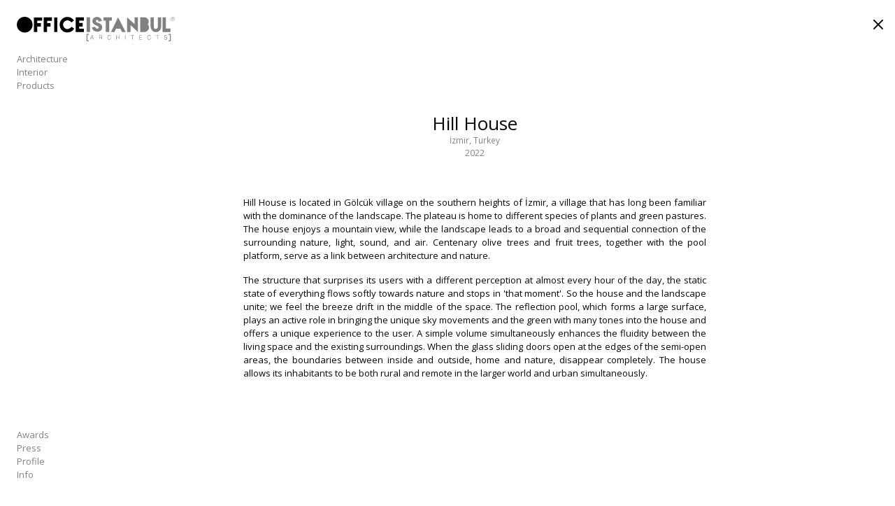

--- FILE ---
content_type: text/html; charset=utf-8
request_url: https://officeistanbularchitects.com/hill-house
body_size: 8848
content:

<!DOCTYPE HTML>
<html lang="en-EN">
<head id="ctl00_ctl00_Head1"><title>
	Office Istanbul Architects. 145 Parsel
</title><meta name="viewport" content="width=device-width, initial-scale=1.0, minimum-scale=1.0, maximum-scale=1.0, user-scalable=no" /><meta name="description" content="Lorem ipsum dolor sit amet, consectetur adipiscing elit, sed do eiusmod tempor incididunt ut labore et dolore magna aliqua. Ut enim ad minim veniam, quis nostr" /><meta name="keywords" />
	<!-- Global site tag (gtag.js) - Google Analytics -->
	<script async src="https://www.googletagmanager.com/gtag/js?id=G-1JE3809YT0"></script>
	<script>
	  window.dataLayer = window.dataLayer || [];
	  function gtag(){dataLayer.push(arguments);}
	  gtag('js', new Date());

	  gtag('config', 'G-1JE3809YT0');
	</script>
	<link rel="shortcut icon" href="/images/fav.ico" />
	<script src="/js/jquery-3.6.0.min.js"></script>
	<script src="/js/bootstrap.bundle.min.js"></script>
	<script src="/js/extra.js"></script>
	
	<link rel="icon" href="https://officeistanbularchitects.com/favicon.ico" /><link rel="shortcut icon" href="https://officeistanbularchitects.com/favicon.ico" /><link rel="icon" href="https://officeistanbularchitects.com/favicon.ico" /><link rel="shortcut icon" href="https://officeistanbularchitects.com/favicon.ico" /><link href="App_Themes/cds/css/bootstrap.min.css" type="text/css" rel="stylesheet" /><link href="App_Themes/cds/css/extra.css" type="text/css" rel="stylesheet" /><link href="App_Themes/cds/css/flaticon.css" type="text/css" rel="stylesheet" /><link href="App_Themes/cds/css/font-awesome.min.css" type="text/css" rel="stylesheet" /><link rel="canonical" href="https://officeistanbularchitects.com/hill-house" />
<link href="https://officeistanbularchitects.com/newsrss.aspx?languageid=8" type="application/rss+xml" rel="alternate" title="Office Istanbul Architects: News"></link>
<link href="https://officeistanbularchitects.com/blogrss.aspx?languageid=8" type="application/rss+xml" rel="alternate" title="Office Istanbul Architects: Blog"></link>
<link rel="canonical" href="https://officeistanbularchitects.com/hill-house" />
<link href="/WebResource.axd?d=sEDZmwuT65-U-hh1jZ7dX0oX1stZV-AIjSFwSYH6U6odorRKKglmULLdhrkONMKM5zb2AnpFhcCCPVaQNOjQewBCLbfSS_yxXPnr4hfIxdi3f6RxOmpQKXMO0iFK8U7K2ZJFeNMkd-0yy2nsVwTFfXV1_V2KGV79YanBHTTLEqQ1&amp;t=635264172339314118" type="text/css" rel="stylesheet" /><link href="/WebResource.axd?d=wSXogmfEm5wuozcdofUlcD1WPcwrG5BI7c4JS6Z9pvCOdOYzkWpQs-x7WXu3csjSO2QaS7rjSSpF_twhlX8qKdk5hM6rb_F02ZJpwWhjAXb7K21PEZo-QKhVxA3ajcqavt-WhQsSFZY-Qfa_Db_6Wg2&amp;t=635264172339314118" type="text/css" rel="stylesheet" />
<!-- Alora Bilisim Teknolojileri E-Ticaret Paketi - http://www.alora.web.tr -->
<!-- Copyright (c) 1997-2011 Alora -->


<!-- Alora Bilisim Teknolojileri E-Ticaret Paketi - http://www.alora.web.tr -->
<!-- Copyright (c) 1997-2011 Alora -->

</head>
<body class=''>
    <form name="aspnetForm" method="post" action="./Product.aspx?Productid=6204" id="aspnetForm">
<div>
<input type="hidden" name="__EVENTTARGET" id="__EVENTTARGET" value="" />
<input type="hidden" name="__EVENTARGUMENT" id="__EVENTARGUMENT" value="" />
<input type="hidden" name="__VIEWSTATE" id="__VIEWSTATE" value="/[base64]/////D2R5kh7LcxIsrAr5TsS9UWfqitCndQPCMjDjhvySyl/Jzg==" />
</div>

<script type="text/javascript">
//<![CDATA[
var theForm = document.forms['aspnetForm'];
if (!theForm) {
    theForm = document.aspnetForm;
}
function __doPostBack(eventTarget, eventArgument) {
    if (!theForm.onsubmit || (theForm.onsubmit() != false)) {
        theForm.__EVENTTARGET.value = eventTarget;
        theForm.__EVENTARGUMENT.value = eventArgument;
        theForm.submit();
    }
}
//]]>
</script>


<script src="/WebResource.axd?d=16nl6OO_T4vxE73cuOME8Jci02oyKYLRs8Npxl5pSSUGUZaAKzNXSRvGDCg1w67B5xk_ktLsCU4alQalEj1rrN_3nBxk_koqEv52unFVPNc1&amp;t=638883380380000000" type="text/javascript"></script>


<script src="/ScriptResource.axd?d=cY_0yUCn8blNJhXDr22kpN4IgmvYkBa7qNceu-pYaAwd56u-IURechhnY4qHhauAU_EJBzn2NKVdoUflN3mRuTGB4S4ujMXyMC1TEEg4wyy-q0YIW_U5IHV6b6togIKC0&amp;t=23c9c237" type="text/javascript"></script>
<script src="/ScriptResource.axd?d=H0myOtThC8RCJVpybQ9Ui3ErASBoitSdT7HJF5NUBF3MJt_4Ieh4cyajCjFdbWxH2EgjK-rnLkWCbeDTR4tEzIiZK-4sCxsy7JLj4UlFzIdIhU-mzfLTJQpnkcn4jagXp6NxHduwEmQbA9RyLu7Nbw2&amp;t=23c9c237" type="text/javascript"></script>
<div>

	<input type="hidden" name="__VIEWSTATEGENERATOR" id="__VIEWSTATEGENERATOR" value="986F59E2" />
	<input type="hidden" name="__SCROLLPOSITIONX" id="__SCROLLPOSITIONX" value="0" />
	<input type="hidden" name="__SCROLLPOSITIONY" id="__SCROLLPOSITIONY" value="0" />
</div>
	<script type="text/javascript">
//<![CDATA[
Sys.WebForms.PageRequestManager._initialize('ctl00$ctl00$myScriptManager', 'aspnetForm', [], [], [], 90, 'ctl00$ctl00');
//]]>
</script>

		<!--Header Start-->
		<nav class="navbar navbar-vertical fixed-start navbar-expand-md navbar-light">
			<div class="header-inner">	<div class="logo-holder">		<a href="/"><img src="/images/logo-white.svg" class="logo-white" alt=""><img src="/images/logo.svg" class="logo-black" alt=""></a>	</div>	<div class="nav-holder">		<nav>			<ul class="main-nav_1">				<li class=''><a target='' class='ajax minactive' href='/architecture'>Architecture</a></li><li class=''><a target='' class='ajax minactive' href='/interior'>Interior</a></li><li class=''><a target='' class='ajax minactive' href='/products'>Products</a></li>			</ul>			<ul class="main-nav_2">                <li class=''><a target='' class='ajax minactive' href='/awards'>Awards</a></li><li class=''><a target='' class='ajax minactive' href='/press'>Press</a></li><li class=' dropdown'><a class='ajax minactive' >Profile</a><ul class='dropdown-menu' role='menu' ><li class=''><a target='' class='ajax pp minactive' href='/about'>About</a></li><li class=''><a target='' class='ajax minactive' href='/kemal-serkan-demir'>Kemal Serkan Demir</a></li><li class=''><a target='' class='ajax pp minactive' href='/office'>Office</a></li></ul></li><li class=' dropdown'><a class='ajax minactive' >Info</a><ul class='dropdown-menu' role='menu' ><li class=''><a target='' class='ajax pp minactive' href='/map'>Map</a></li><li class=''><a target='' class='ajax pp minactive' href='/contact'>Contact</a></li><li class=''><a target='' class='ajax pp minactive' href='/credits-copyright'>Credits &amp; Copyright</a></li></ul></li>			</ul>		</nav>	</div></div><div class="nav-button-holder">	<div class="nav-button vis-m">		<span></span>		<span></span>		<span></span>	</div></div><script>	$(document).ready(function(){		$(".dropdown>a").click(function(){			$("nav li.active").removeClass("active");			$(this).parent().addClass("active");		});	});</script>
		</nav>
		<div class="main-content">
			
	<div class="container-fluid">
		<div class='content' >
			
    
<style>
	/*.video, .video .fp-tableCell {height:auto !important;}*/
</style>
<!-- wrapper inner -->	
<div class="wrapper-inner">
	
	<div id="fullpage">
		<div class="section " id="section0">
			<a href="/architecture#hill-house" id="ctl00_ctl00_cph1_cph1_ctl00_lnkCategoryId" class="overlay-close"><svg xmlns="http://www.w3.org/2000/svg" width="16" height="16" fill="currentColor" class="bi bi-x-lg" viewBox="0 0 16 16">
  <path d="M1.293 1.293a1 1 0 0 1 1.414 0L8 6.586l5.293-5.293a1 1 0 1 1 1.414 1.414L9.414 8l5.293 5.293a1 1 0 0 1-1.414 1.414L8 9.414l-5.293 5.293a1 1 0 0 1-1.414-1.414L6.586 8 1.293 2.707a1 1 0 0 1 0-1.414z"/>
</svg></a>
			<div class="intro">
				<div class="row">
					<div class="col-md-8 offset-md-1">
						<div class="project-details">
							<h2>Hill House</h2>
							<span class="location">İzmir, Turkey</span>
							<span class="date">2022</span>
							<p style="text-align: justify;">Hill House is located in Gölcük village on the southern heights of İzmir, a village that has long been familiar with the dominance of the landscape. The plateau is home to different species of plants and green pastures. The house enjoys a mountain view, while the landscape leads to a broad and sequential connection of the surrounding nature, light, sound, and air. Centenary olive trees and fruit trees, together with the pool platform, serve as a link between architecture and nature.</p>

<p style="text-align: justify;">The structure that surprises its users with a different perception at almost every hour of the day, the static state of everything flows softly towards nature and stops in &#39;that moment&#39;. So the house and the landscape unite; we feel the breeze drift in the middle of the space. The reflection pool, which forms a large surface, plays an active role in bringing the unique sky movements and the green with many tones into the house and offers a unique experience to the user. A simple volume simultaneously enhances the fluidity between the living space and the existing surroundings. When the glass sliding doors open at the edges of the semi-open areas, the boundaries between inside and outside, home and nature, disappear completely. The house allows its inhabitants to be both rural and remote in the larger world and urban simultaneously.</p>

							
						</div>
					</div>
				</div>
			</div>
		</div>
		<div class="section" id="section1">
			<div class="intro">
				<div class="row">
					<div class="col-md-8 offset-md-1">
						<div class="gallery-items three-coulms grid-small-pad popup-gallery">
							<div class="row">
								<div class="col-md-12">
									<div class="gallery-items three-coulms grid-small-pad popup-gallery">
										
										<script src="/js/ytplayer2.js"></script>
										<script src="https://www.jqueryscript.net/demo/jQuery-Plugin-To-Play-Stop-Youtube-Videos-On-Page-Scroll/jquery.inview.min.js"></script>
										<script type="text/javascript">
											jQuery(document).ready(function () {
												jQuery('[data-youtube]').youtube_background();
											});
											
										</script>
									</div>
								</div>
							</div>
							
							
							<div class='gallery-item '>
								<div class="grid-item-holder">
									<div class="box-item">
										<img  src='/images/thumbs/0031353.jpeg' alt="">
										
									</div>
								</div>
							</div>
							
							<div class='gallery-item '>
								<div class="grid-item-holder">
									<div class="box-item">
										<img  src='/images/thumbs/0031354.jpeg' alt="">
										
									</div>
								</div>
							</div>
							
							<div class='gallery-item '>
								<div class="grid-item-holder">
									<div class="box-item">
										<img  src='/images/thumbs/0031355.jpeg' alt="">
										
									</div>
								</div>
							</div>
							
							<div class='gallery-item  gallery-item-second '>
								<div class="grid-item-holder">
									<div class="box-item">
										<img  src='/images/thumbs/0031356.jpeg' alt="">
										
									</div>
								</div>
							</div>
							
							<div class='gallery-item '>
								<div class="grid-item-holder">
									<div class="box-item">
										<img  src='/images/thumbs/0031358.jpeg' alt="">
										
									</div>
								</div>
							</div>
							
						
						</div>
					</div>
				</div>
			</div>
		</div>	
	</div>	
	<script src="/js/fullpage.js"></script>
	<script type="text/javascript">
	    var myFullpage = new fullpage('#fullpage', {
	        anchors: ['detail', 'gallery'],
	        autoScrolling: false,
			afterLoad: function(origin, destination, direction){
				if(destination.index != 1000){
					$('.video-background-controls .play-toggle').removeClass('paused').addClass('paused');
					$('.video-background-controls i.fa-pause-circle').removeClass('fa-pause-circle').addClass('fa-play-circle');
				}
			}
	    });
	</script>
	
</div>
<!-- wrapper inner end   -->
<!-- parallax column   -->
<div class="img-wrap">
	<div id="ctl00_ctl00_cph1_cph1_ctl00_divbg" class="bg" style="background-image: url(images/bg/long/8.jpg)" data-top-bottom="transform: translateY(300px);" data-bottom-top="transform: translateY(-300px);"></div>
</div>
<!-- parallax column end   -->




		</div>
    </div>

		</div>
		
	

<script type="text/javascript">
//<![CDATA[

var callBackFrameUrl='/WebResource.axd?d=216T-t4qM7tiv4_Gh9z3DP2YnMf6_ANgRu4r3FwoPjEyzcYT4qhXiUaLgFXw-pOAJwy7LRN1N6xYGebKjNX_d5YuVbTUuagwhmB81hl7M6s1&t=638883380380000000';
WebForm_InitCallback();
theForm.oldSubmit = theForm.submit;
theForm.submit = WebForm_SaveScrollPositionSubmit;

theForm.oldOnSubmit = theForm.onsubmit;
theForm.onsubmit = WebForm_SaveScrollPositionOnSubmit;
//]]>
</script>
</form>
    
    
</body>
</html>

--- FILE ---
content_type: text/css
request_url: https://officeistanbularchitects.com/App_Themes/cds/css/extra.css
body_size: 4778
content:
@import url('https://fonts.googleapis.com/css2?family=Open+Sans:ital,wght@0,300;0,400;0,700;1,300;1,400&display=swap');

body {font-family: 'Open Sans', sans-serif;font-size:13px;color: #050708;}
a {text-decoration:none;color:inherit;}
a:hover {
    color: #808282;
}

#myVideo {
  object-fit: cover;
  width: 100vw;
  height: 100vh;
  position: fixed;
  top: 0;
  left: 0;
}
.navbar {z-index:9;padding-top: 1.5rem;}
.logo-holder img {width:100%;}

.nav-holder ul {padding:0;}
.nav-holder ul li {list-style:none;}
.nav-holder ul li a {list-style:none;color:#808282;}
.nav-holder ul li a:hover {color:#050708;}

.logo-white {display:none;}

.overlay {position:fixed;width:100%;height:100%;left:0;top:0;z-index: 99;cursor:pointer;transition: color .15s ease-in-out,background-color .15s ease-in-out,border-color .15s ease-in-out;}
.overlay-white .overlay {background:#fff;z-index:0;cursor:auto;}
.homepage .nav-holder {visibility:hidden;opacity:0;}
.homepage.overlay-white .nav-holder {visibility:visible;opacity:1;}
.homepage .logo-white {display:block;}
.homepage .logo-black {display:none;}
.homepage.overlay-white .logo-white {display:none;}
.homepage.overlay-white .logo-black {display:block;}
.homepage .overlay-close {visibility:hidden;opacity:0;position:absolute;top:30px;right:1rem;cursor:pointer;}
.homepage.overlay-white .overlay-close {visibility:visible;opacity:1;z-index: 999;}
.wrapper-inner .overlay-close {position:absolute;top:1.5rem;right:.25rem;cursor:pointer;}

.newslist {}
.newslist .newsitems .item {}

.newslist .newsitems img {width:100%;}
.newslist .newsitems .newstitle {font-size:1.5em;margin-bottom:.3rem;}
.newslist .newsitems .newsdetails {margin-bottom:1rem;color:#808282;}
.newslist .newsitems .newsdate {color:#808282;}

.nav-button-holder {
	float:right;
	margin:0 1rem 0 0;
	padding-left:22px;
	display:none;
}
.nav-button {
	float:right;
	width:25px;
	height:24px;
	position:relative;
	margin-top:9px;
	cursor:pointer;
}
.nav-button span {
	float:left;
	width:100%;
	height:2px;
	background:#000;
	margin-bottom:5px;
	position:relative;
}
.homepage .nav-button {display:none;}
.homepage .nav-holder {display:block;}
@media (min-width: 768px) {
	.navbar-vertical.navbar-expand-md.fixed-start:not([style*="display: none"])~.main-content {
		margin-left: 250px;
	}
	.navbar-vertical.navbar-expand-md.fixed-start {
		border-width: 0 1px 0 0;
		left: 0;
	}
	.navbar-vertical.navbar-expand-md {
		bottom: 0;
		display: block;
		max-width: 250px;
		overflow-y: auto;
		padding-left: 1.5rem;
		/*padding-right: 1.5rem;*/
		padding-right: 0;
		position: fixed;
		top: 0;
		width: 100%;
	}
	.nav-holder .main-nav_1 {margin-top:1rem;}
	.nav-holder .main-nav_2 {position:absolute;bottom:1rem;}
	.product-item {text-align:center;margin-left:-250px;}
	.product-item .picture {display: inline-block;}
	.product-item .picture img {max-width: 700px;}
	.product-item .product-detail {position: absolute;right: 100px;z-index: 9;height: 100vh;top: 50%;margin-top: 142px;max-width: 220px;}
	.standartTemplate .col-md-7.align-self-center {margin-left:-250px;}
	.standartTemplate .col-md-7.align-self-center.contactUs {margin-left: 0;}
}

@media (max-width: 767px) {
	.logo-holder img {max-width:200px;}
	.nav-holder {
    position: absolute;
    top: 60px;
    left: 0;
    width: 100%;
    background: #fff;
    padding: 30px 1rem;
    display: none;
    height: 300px;
    overflow: auto;
}
	.main-content {padding-top:2.5em;}
	.navbar-vertical.navbar-expand-md {padding-left: 1rem;align-items: flex-start;}
	.nav-button-holder {display: block;}
	.product-item .picture img {
		max-width: 100%;
	}
	.product-item .product-detail {
		position: absolute;
		right: 0;
		z-index: 9;
		margin-top: 10px;
	}
	.intro2 .product-item .product-detail {
		position: absolute;}
	.fp-tableCell {height:100% !important;}
	.section.fp-section .intro {margin-top:100px;}
	.section.fp-section .intro.intro2 {position: relative;
    transform: translate(-50%, -50%);
    left: 50%;
    top: 50%;margin-top: -50px;}
	.container-fluid>.content {padding:0 30px;margin-top: -40px;}
	.section.video.fp-section .intro {margin-top:30px;}
	.section.gallery.fp-section .intro {margin-top:0;}
	.fp-viewing-detail .overlay-close {display:none;}
	.intro .project-details h2 {text-align:center;}
	.project-details .location {display:block;text-align:center;}
}

@media (max-width: 575px) {
	.newslist .newsitems img {
    width: 100%;
    margin-top: -100px;
	}
	.newslist .newsitems .slider img {
    width: 100%;
    margin-top: inherit;
	}
	.team-item .pl-0 {padding-left:calc(var(--bs-gutter-x) * .5);}
	.teams .team-item .team-name, .teams .team-item .team-unvan {line-height: 20px;}
	.team-item>.row>.col-md-12>.row {margin-bottom:10px;}
	.contactUs p {margin:0;}
	.intro .project-details h2 {font-size:1.5rem;}
}

.product-item .product-detail {text-align:right;}
.product-item .product-detail .product-title {font-size:1.2em;margin-bottom:0;}
.product-item .product-detail .description {font-size:.9em;color: #808282;}
.product-item .product-detail .description a {display:block;margin-top:.5em;color: #808282;}
.product-item .product-detail .description a:hover {color: #050708;}
.gallery-items img {max-width:100%;width: 100%;}
.gallery-items .box-item {padding-bottom:3rem;}

.project-details h2 {font-size:2em;margin-bottom:0;}
.project-details .location {font-size: .9em;color: #808282;}
.project-details .date {display:block;text-align:center;color: #808282;margin-bottom:4em;}

.standartTemplate img {max-width:100%;}
.standartTemplate h2 {font-size:1.5em;margin-top:1rem;margin-bottom:1rem;}


/*!
 * fullPage 3.0.9
 * https://github.com/alvarotrigo/fullPage.js
 *
 * @license GPLv3 for open source use only
 * or Fullpage Commercial License for commercial use
 * http://alvarotrigo.com/fullPage/pricing/
 *
 * Copyright (C) 2018 http://alvarotrigo.com/fullPage - A project by Alvaro Trigo
 */
html.fp-enabled,
.fp-enabled body {
    margin: 0;
    padding: 0;
    overflow:hidden;

    /*Avoid flicker on slides transitions for mobile phones #336 */
    -webkit-tap-highlight-color: rgba(0,0,0,0);
}
.fp-section {
    position: relative;
    -webkit-box-sizing: border-box; /* Safari<=5 Android<=3 */
    -moz-box-sizing: border-box; /* <=28 */
    box-sizing: border-box;
}
.fp-slide {
    float: left;
}
.fp-slide, .fp-slidesContainer {
    height: 100%;
    display: block;
}
.fp-slides {
    z-index:1;
    height: 100%;
    overflow: hidden;
    position: relative;
    -webkit-transition: all 0.3s ease-out; /* Safari<=6 Android<=4.3 */
    transition: all 0.3s ease-out;
}
.fp-section.fp-table, .fp-slide.fp-table {
    display: table;
    table-layout:fixed;
    width: 100%;
}
.fp-tableCell {
    display: table-cell;
    vertical-align: middle;
    width: 100%;
    height: 100%;
}
.fp-slidesContainer {
    float: left;
    position: relative;
}
.fp-controlArrow {
    -webkit-user-select: none; /* webkit (safari, chrome) browsers */
    -moz-user-select: none; /* mozilla browsers */
    -khtml-user-select: none; /* webkit (konqueror) browsers */
    -ms-user-select: none; /* IE10+ */
	opacity: 0;
    position: absolute;
    z-index: 4;
    top: 50%;
    cursor: pointer;
    width: 0;
    height: 0;
    margin-top: -38px;
    -webkit-transform: translate3d(0,0,0);
    -ms-transform: translate3d(0,0,0);
    transform: translate3d(0,0,0);
	transition: all 0.5s;
}
.fp-controlArrow.box-hover {opacity:1;}
.fp-controlArrow.fp-prev {
    left: 50%;
    margin-left: -529px;
    font-family: "flaticon";
	font-size:3em;
}
.fp-controlArrow.fp-prev:before {content: "\f101";    padding: 0 15px 0 0;}
.fp-controlArrow.fp-next {
    right: 50%;
    margin-right: -225px;
	font-family: "flaticon";
	font-size:3em;
}
.fp-controlArrow.fp-next:before {content: "\f102";padding: 0 0 0 15px;}
.fp-scrollable {
    overflow: hidden;
    position: relative;
}
.fp-scroller{
    overflow: hidden;
}
.iScrollIndicator{
    border: 0 !important;
}
.fp-notransition {
    -webkit-transition: none !important;
    transition: none !important;
}
#fp-nav {
    position: fixed;
    z-index: 100;
    top: 50%;
    opacity: 1;
    transform: translateY(-50%);
    -ms-transform: translateY(-50%);
    -webkit-transform: translate3d(0,-50%,0);
}
#fp-nav.fp-right {
    right: 17px;
}
#fp-nav.fp-left {
    left: 17px;
}
.fp-slidesNav{
    position: absolute;
    z-index: 4;
    opacity: 1;
    -webkit-transform: translate3d(0,0,0);
    -ms-transform: translate3d(0,0,0);
    transform: translate3d(0,0,0);
    left: 0 !important;
    right: 0;
    margin: 0 auto !important;
}
.fp-slidesNav.fp-bottom {
    bottom: 17px;
}
.fp-slidesNav.fp-top {
    top: 17px;
}
#fp-nav ul,
.fp-slidesNav ul {
  margin: 0;
  padding: 0;
}
#fp-nav ul li,
.fp-slidesNav ul li {
    display: block;
    width: 14px;
    height: 13px;
    margin: 7px;
    position:relative;
}
.fp-slidesNav ul li {
    display: inline-block;
}
#fp-nav ul li a,
.fp-slidesNav ul li a {
    display: block;
    position: relative;
    z-index: 1;
    width: 100%;
    height: 100%;
    cursor: pointer;
    text-decoration: none;
}
#fp-nav ul li a.active span,
.fp-slidesNav ul li a.active span,
#fp-nav ul li:hover a.active span,
.fp-slidesNav ul li:hover a.active span{
    height: 12px;
    width: 12px;
    margin: -6px 0 0 -6px;
    border-radius: 100%;
 }
#fp-nav ul li a span,
.fp-slidesNav ul li a span {
    border-radius: 50%;
    position: absolute;
    z-index: 1;
    height: 4px;
    width: 4px;
    border: 0;
    background: #333;
    left: 50%;
    top: 50%;
    margin: -2px 0 0 -2px;
    -webkit-transition: all 0.1s ease-in-out;
    -moz-transition: all 0.1s ease-in-out;
    -o-transition: all 0.1s ease-in-out;
    transition: all 0.1s ease-in-out;
}
#fp-nav ul li:hover a span,
.fp-slidesNav ul li:hover a span{
    width: 10px;
    height: 10px;
    margin: -5px 0px 0px -5px;
}
#fp-nav ul li .fp-tooltip {
    position: absolute;
    top: -2px;
    color: #fff;
    font-size: 14px;
    font-family: arial, helvetica, sans-serif;
    white-space: nowrap;
    max-width: 220px;
    overflow: hidden;
    display: block;
    opacity: 0;
    width: 0;
    cursor: pointer;
}
#fp-nav ul li:hover .fp-tooltip,
#fp-nav.fp-show-active a.active + .fp-tooltip {
    -webkit-transition: opacity 0.2s ease-in;
    transition: opacity 0.2s ease-in;
    width: auto;
    opacity: 1;
}
#fp-nav ul li .fp-tooltip.fp-right {
    right: 20px;
}
#fp-nav ul li .fp-tooltip.fp-left {
    left: 20px;
}
.fp-auto-height.fp-section,
.fp-auto-height .fp-slide,
.fp-auto-height .fp-tableCell{
    height: auto !important;
}

.fp-responsive .fp-auto-height-responsive.fp-section,
.fp-responsive .fp-auto-height-responsive .fp-slide,
.fp-responsive .fp-auto-height-responsive .fp-tableCell {
    height: auto !important;
}

/*Only display content to screen readers*/
.fp-sr-only{
    position: absolute;
    width: 1px;
    height: 1px;
    padding: 0;
    overflow: hidden;
    clip: rect(0, 0, 0, 0);
    white-space: nowrap;
    border: 0;
}

.contactUs>div {margin-bottom:2rem;}
.contactUs a {display:block;}
.contactUs a + a {margin-top:1rem;}
.text-muted {color: #808282;}
a.text-muted:hover {color: #050708 !important;}
#map {
	position: absolute;
	overflow:hidden;
	width: 100%;
    height: 100vh;
    left: 0;
    top: 0;
    }
#map iframe {
      position: absolute;
    top: 0;
    left: -50%;
    width: 200%;
    height: 100%;
	overflow:hidden;
}
.teams {}
.teams img {width:100%;}
.teams .team-item + .team-item {padding-top:1.5rem;}
.pr-0 {padding-right:0;}
.pl-0 {padding-left:0;}
nav .dropdown-menu {position:relative;border: none;font-size: inherit;margin-left: 5px;background:transparent;}
nav .active .dropdown-menu, .open .dropdown-menu {display:block;}
nav ul li a.active {color: #050708;}
nav ul li a {cursor:pointer;}

.media-container {overflow:hidden;position:relative;}
.media-container .video-mask {
	position: absolute;
    width: 100%;
    height: 100%;
    display: block;
    left: 0;
    top: 0;
	z-index:999;}
.background-video, .youtube-background {position:relative !important;padding-bottom: 56.25%;margin-bottom:3rem;overflow: hidden;}
.background-video iframe {position: absolute;
    top: -40% !important;
    left: 0 !important;
    width: 100% !important;
    height: 180% !important;}
/*.standartTemplate div[id*="ExPanel"] {width: inherit;}*/
@media (min-width: 768px) {
	.offset-md-3.centerPage {
		margin-left: calc(25% - 125px);
	}
}
.contact .standartTemplate div[id*="ExPanel"] {width: 100%;}
@media (min-width: 1400px) {
	.product-item .product-detail {right: 200px;}
}
@media (min-width: 1600px) {
	.product-item .product-detail {max-width:300px;}
}
@media (min-width: 1900px) {
	.product-item .product-detail {max-width:350px;}
}
.mbYTP_wrapper iframe {
    height: 136% !important;
    margin: 0 !important;
    transform: translate(-50%, -50%);
    left: 50% !important;
    top: 50% !important;
}
.team-item .team-name, .team-item .team-unvan {line-height:30px;}
h2 + .text-muted {margin-top:-10px;}
.video-background-controls a {
	font-size: 16px;
	display: inline-block;
	padding: 0px;
	margin: 0px;
	height: 16px;
	width: 16px;
	border-radius: 16px;
	line-height: 16px;
	border: none;
	background: none;
	-webkit-appearance: none;
	color: white;
	filter: drop-shadow(0px 0px 1px black);
	cursor: pointer;
	opacity: 1;
	transition: all 250ms ease-in-out;
	margin-left: 10px;
}

.video-background-controls a:hover {
	opacity: 0.5;
}
@media (max-width: 1366px) {
	.background-video, .youtube-background {padding-bottom: 50.25%;}
}
.awardsPage .bx-wrapper .bx-controls-direction,
.pressPage .bx-wrapper .bx-controls-direction {
    -webkit-user-select: none; /* webkit (safari, chrome) browsers */
    -moz-user-select: none; /* mozilla browsers */
    -khtml-user-select: none; /* webkit (konqueror) browsers */
    -ms-user-select: none; /* IE10+ */
	opacity: 0;
    position: absolute;
    z-index: 4;
    top: 0;
    cursor: pointer;
    width: 100%;
    height: 100%;
    -webkit-transform: translate3d(0,0,0);
    -ms-transform: translate3d(0,0,0);
    transform: translate3d(0,0,0);
	transition: all 0.5s;
}
.awardsPage .bx-wrapper .bx-controls-direction a,
.pressPage .bx-wrapper .bx-controls-direction a {width:39px;height:39px;}
.awardsPage .bx-wrapper:hover .bx-controls-direction,
.pressPage .bx-wrapper:hover .bx-controls-direction {opacity:1;}
.awardsPage .bx-controls-direction .bx-prev,
.pressPage .bx-controls-direction .bx-prev {text-indent: inherit;background: none;margin-left: -50px;}
.bx-controls-direction .bx-prev:before {
    font-family: "flaticon";
	font-size:3em;
}
.bx-controls-direction .bx-prev:before {content: "\f101";    padding: 0;}
.awardsPage .bx-controls-direction .bx-next,
.pressPage .bx-controls-direction .bx-next {text-indent: inherit;background: none;margin-right: -50px;}
.bx-controls-direction .bx-next:before {
	font-family: "flaticon";
	font-size:3em;
}
.bx-controls-direction .bx-next:before {content: "\f102";padding: 0;}
.awardsPage .bx-wrapper,
.pressPage .bx-wrapper {margin-bottom:inherit;border:none;box-shadow:none;-webkit-box-shadow:none;-moz-box-shadow:none;}
.lcm0 > *:last-child {margin-bottom:0;}
.intro .project-details h2 {text-align:center;}
.project-details .location {display:block;text-align:center;}

--- FILE ---
content_type: text/css
request_url: https://officeistanbularchitects.com/WebResource.axd?d=wSXogmfEm5wuozcdofUlcD1WPcwrG5BI7c4JS6Z9pvCOdOYzkWpQs-x7WXu3csjSO2QaS7rjSSpF_twhlX8qKdk5hM6rb_F02ZJpwWhjAXb7K21PEZo-QKhVxA3ajcqavt-WhQsSFZY-Qfa_Db_6Wg2&t=635264172339314118
body_size: 7265
content:
/* default layout */
.ajax__tab_default .ajax__tab_header {white-space:normal !important}
.ajax__tab_default .ajax__tab_outer {display:-moz-inline-box;display:inline-block}
.ajax__tab_default .ajax__tab_inner {display:-moz-inline-box;display:inline-block}
.ajax__tab_default .ajax__tab_tab {overflow:hidden;text-align:center;display:-moz-inline-box;display:inline-block}

.ajax__tab_xp .ajax__tab_disabled { cursor: default; color: #A0A0A0; }


/* xp theme top / default */
.ajax__tab_xp .ajax__tab_header {font-family:verdana,tahoma,helvetica;font-size:11px;background:url(WebResource.axd?d=Us_pV1jxD1Y48LPzkEJgHr9W8qc07XaadmXF_QX3SULZZz1iKvqxFfdtE0kKetyf1RhJYQnDLf5t4KprOmZAGnVEUcxQqNRPG5lfTxVWNwMnPZP0hS7qArt7tjb6pbsT0&t=635264172339314118) repeat-x bottom; }
.ajax__tab_xp .ajax__tab_header .ajax__tab_outer {padding-right:4px;background:url(WebResource.axd?d=J08KN_JHyT7K6pe3uAtzYUVWWce9TnBBAYyq7gaZlrwsK_ijj-xRivsvMTaqkq-LzqZrhmSvGKdF9jbEQTvLuhtee6VRrmYBrcUtkTi0Hy_B8XcRApCQqsxwn0L1hRLb0&t=635264172339314118) no-repeat right;height:21px;}
.ajax__tab_xp .ajax__tab_header .ajax__tab_inner {padding-left:3px;background:url(WebResource.axd?d=wRt4j-8aVYgb_f5F37DN0mw8EKk8q_Xxg2-7W7COkZ8S0DFrISWwhNWvoIKWWUzqLFZPaqgspiTt1SqJNhRy1ohgf1ejoQ9bd1ng8M-Cq7cVFNdDAIBfUnOl3BNjLlDR0&t=635264172339314118) no-repeat;}
.ajax__tab_xp .ajax__tab_header .ajax__tab_tab {height:13px;padding:4px;margin:0px;background:url(WebResource.axd?d=8TbSsezaVAeMFQj-1rVaHdlZ7g4o0r9FM_fszoAXidjJShTx0eJvQekGoj3NSXXXZQgEEnkpj-HcrCvuQyj57bqLOq2IuW9coF3rQ1qN85Ut27gww4hj2FTfjWfyd-TB0&t=635264172339314118) repeat-x;}
.ajax__tab_xp .ajax__tab_header .ajax__tab_hover .ajax__tab_outer {cursor:pointer;background:url(WebResource.axd?d=7V2ZXMlcFRnpuKPLN7LImFPUhphCrFuqsXtrs_l0yKjeW58QsFt-VRHm5JRklzuHdjVgTVg5JthPDwBRl77XcaLFU5ohKorRv0hPikesh8ObYll6miRBNfiBYDWBMz4DN_oW5U4sYidz7M4wI6cf5g2&t=635264172339314118) no-repeat right;}
.ajax__tab_xp .ajax__tab_header .ajax__tab_hover .ajax__tab_inner {cursor:pointer;background:url(WebResource.axd?d=4oHPrCEKRftkFHOpbC_ZuEWQupNVtSaGiLhavsDgSadEr-CgLLKl9ao9dvOnJRshOcXUfT3isAU7UkLGEq9YMVUjkNtqdbu8SSGd2NIX-hdOuRb5sk1AmBcmM9N0IFFgpkVTFo75f4Z89aS6WV-yQA2&t=635264172339314118) no-repeat;}
.ajax__tab_xp .ajax__tab_header .ajax__tab_hover .ajax__tab_tab {cursor:pointer;background:url(WebResource.axd?d=xYwo_NfbFFDi2wpyukuYZY7gK1aHvU-v_pqXyOE_1eopNJ-KMuPXKTeSMWDdwFL0AU3K6g1b8KulsmD9zBde2PxahAwE2HfwjCk0_6vrAhV8WUQ7ukoYCnZz9Z6v6IMm0&t=635264172339314118) repeat-x;}
/*.ajax__tab_xp .ajax__tab_header .ajax__tab_active { margin-top: 1px; } */
.ajax__tab_xp .ajax__tab_header .ajax__tab_active .ajax__tab_outer {background:url(WebResource.axd?d=A_-Xwgt-NQc93b7txPJePcLVZFQ3NF0flmJYCjc0oL86qQdf5_Semr4gjlwVy53SOgQl-HUKcr2zWC3AfSMJ6zV_kdAUwTNWD3tQyHondYNCJwsqjzndGbQq7pAtba61qOnnMyqMHi_tNhavt28jUw2&t=635264172339314118) no-repeat right;}
.ajax__tab_xp .ajax__tab_header .ajax__tab_active .ajax__tab_inner {background:url(WebResource.axd?d=MoH-8BDaGDFPcI0YjFV1UJkm_iGiEYfy85sLr0Ozo03LyP8moTm4MyNsQQzK1CEgrk2w7Ku-7PZl6ELFbGzZlN_aiHQBPbuwfYyNh2RTNdgM3I-Jx_zCI9KBuuQgljLtVVIxqZMrXT8Jd9QSQj7HSQ2&t=635264172339314118) no-repeat;}
.ajax__tab_xp .ajax__tab_header .ajax__tab_active .ajax__tab_tab {background:url(WebResource.axd?d=NjMJKXtq8i9nNiSKjgRYcM53Fo9HweK2PYBs6wjimbyV7cYReloKNEQv9xCDpkD91dighxBeS6GBlCc-1gBNDHKTGgq9oqHATbRnbACYSqQgpjoahspI5wYYofDwMtJh0&t=635264172339314118) repeat-x;}
.ajax__tab_xp .ajax__tab_body {font-family:verdana,tahoma,helvetica;font-size:10pt;border:1px solid #999999;border-top:0;padding:8px;background-color:#ffffff;}

/* xp theme vertical left */
.ajax__tab_xp .ajax__tab_header_verticalleft {font-family:verdana,tahoma,helvetica;font-size:11px;background:url(WebResource.axd?d=Us_pV1jxD1Y48LPzkEJgHr9W8qc07XaadmXF_QX3SULZZz1iKvqxFfdtE0kKetyf1RhJYQnDLf5t4KprOmZAGnVEUcxQqNRPG5lfTxVWNwMnPZP0hS7qArt7tjb6pbsT0&t=635264172339314118) repeat-y right;}
.ajax__tab_xp .ajax__tab_header_verticalleft .ajax__tab_outer {padding-right:4px;background:url(WebResource.axd?d=gt8T0N8gp9UPFIDuD-kwY2Kn8TuiKI0QjU2OlTI2k9m0JLz3l87mmDvNqla7v5ecZb68cJ7mq93TUJyMQF3oFfm6l6MKhX7k7OBi7DSKf6TctdLpa82Xjo92BH40TuW-HlhJT_dCI76qEn1ysGjTDw2&t=635264172339314118) no-repeat right;height:21px;}
.ajax__tab_xp .ajax__tab_header_verticalleft .ajax__tab_inner {padding-left:3px;background:url(WebResource.axd?d=46mdZ8RS0FIEmSTE1FtAhp39l3exvgsZAt8ne647arPAJf2U1nWP9RQVw-zYv_vuaA8-w1Okdsk4wNEqg4jTUG8ds-QuE-rySsL5Ctgdj0hL8J8J2dliNhCTUIJAfWUAvD1OgjuDo5unCKXokM0sQg2&t=635264172339314118) no-repeat;}
.ajax__tab_xp .ajax__tab_header_verticalleft .ajax__tab_tab {height:13px;padding:4px;margin:0px;background:url(WebResource.axd?d=cKB9NW1EL3UprJXZbada_OtP942kVqoS3xbmpQADLryxhmDG3AYI3Oyvu1F6txbx34l-JpldHtvN6u7-Kic9XXyU3MsR5fnYKWeqIBIrGeH8Easndf3ZvYUsAmZVEyClGjxTyWpiJGsVyVyb6u6kWw2&t=635264172339314118) repeat-x;}
.ajax__tab_xp .ajax__tab_header_verticalleft .ajax__tab_hover .ajax__tab_outer {cursor:pointer;background:url(WebResource.axd?d=PjTalPg8v17udNvLa88OnTE3SEt3PoJfky1_bjDnCS1e4wprSPtuLbzUKUQZIIGz8viCZKDbIu_YAm9CZ3nDQcJuUAU57mJTpzZ5Mx9DdtnX5K-YJw4drpeBYQj4oW2XTq2oZWfkDqh5d_F0qDZ1kzGbayiU4wPEkQub-yTVT_I1&t=635264172339314118) no-repeat right;}
.ajax__tab_xp .ajax__tab_header_verticalleft .ajax__tab_hover .ajax__tab_inner {cursor:pointer;background:url(WebResource.axd?d=owvS0tkXyRPtwzetOwCyPHVzyp5ZGNbMKIzlezIiWw6GgZgpYi4hThUe4Fl442v9sdsHtUe6g00aEdD65dat4aP4En3zFyjJvc3A2YD4ng-qQqiB6yhRCIKA8FOWTM3hzWpbaUnqF0dJ_L5Fytz_4XbAad1R7yuIC1wJIzGIlbE1&t=635264172339314118) no-repeat;}
.ajax__tab_xp .ajax__tab_header_verticalleft .ajax__tab_hover .ajax__tab_tab {cursor:pointer;background:url(WebResource.axd?d=IXZLkVeyB3VU6G1NA346a4lvxDrO0QQZq4O1ppylnhvlMoAFYpvTY7-7m69DsQm-HdhzJvTIey7UcZ9dk_BRKny4-g4rKlMVUQUM_aRsClpK9YqPoeWKYp9OG6klI7Kis4bcD9St6IpjGWFTV4yPBA2&t=635264172339314118) repeat-x;}
.ajax__tab_xp .ajax__tab_header_verticalleft .ajax__tab_active { margin-top: 1px; }
.ajax__tab_xp .ajax__tab_header_verticalleft .ajax__tab_active .ajax__tab_outer {background:url(WebResource.axd?d=-KVBKQVdu0-538KyGZI4QC35GCBC5ay1fJSH3MkpsIo6TYQRt80GsLGgZYq0Znsr0IEE5lhY8h8oiSvJEYlocdDR6vUQIFdEG972M4eGvp5apIDAt0UYhib9a5lh4vkJ30qEN08-dRicGfeCosQpMe3MbT1qyX-4zO_kPVFkcr01&t=635264172339314118) no-repeat right;}
.ajax__tab_xp .ajax__tab_header_verticalleft .ajax__tab_active .ajax__tab_inner {background:url(WebResource.axd?d=yh5bU73NR0aEos7GiaNzyII_oA5X5aZoM9mP1UBeT9Y7-FdpJgeqw7Qdv8rFXa4PGmpcmziVjYCzkFK5pMR3HKqzWGneiGqY_0fOqNwPkKa2qK6ubh1heTkaHgf49Eiw2h5R7AB1E1Cn0r4aXquodd5fs6rGnN2mxuED_y9RdQA1&t=635264172339314118) no-repeat;}
.ajax__tab_xp .ajax__tab_header_verticalleft .ajax__tab_active .ajax__tab_tab {background:url(WebResource.axd?d=S8dGDWAgRLt-IJyfLWBOyLLnbTgzw6PvWWcOp77FPwDlgxtxigLDfPlIMPgUcD1nI4NxnBI3NGeiKBKsG55cIFh0xYd2O5eqespNjjujtmZhqZEARv4ayUb0rt9zYXeWCzAt6d2bAmrszeUxGaDfuQ2&t=635264172339314118) repeat-x;}
.ajax__tab_xp .ajax__tab_body_verticalleft {font-family:verdana,tahoma,helvetica;font-size:10pt;border:1px solid #999999;border-left:0;padding:8px;background-color:#ffffff;}

/* xp theme vertical right */
.ajax__tab_xp .ajax__tab_header_verticalright {font-family:verdana,tahoma,helvetica;font-size:11px;background:url(WebResource.axd?d=Us_pV1jxD1Y48LPzkEJgHr9W8qc07XaadmXF_QX3SULZZz1iKvqxFfdtE0kKetyf1RhJYQnDLf5t4KprOmZAGnVEUcxQqNRPG5lfTxVWNwMnPZP0hS7qArt7tjb6pbsT0&t=635264172339314118) repeat-y left;}
.ajax__tab_xp .ajax__tab_header_verticalright .ajax__tab_outer {padding-right:4px;background:url(WebResource.axd?d=DaQvrZczS-y_fVtNeAPY8t3prIOwk2HzAdJiN5wJuRQpGgqfmKvbbPSM4yywh8zvdCXpUlsXBFYc42KUtc6zNFBER5VGWT0PSF9Xrp8RxSLm5dwdguUngFguNqroGjglpyT7hEYWWKsIKpxdaZA_qA2&t=635264172339314118) no-repeat right;height:21px;}
.ajax__tab_xp .ajax__tab_header_verticalright .ajax__tab_inner {padding-left:3px;background:url(WebResource.axd?d=fYImL95ghmYZ8poFgfMUHxR8u-5-PRXrGBzlMnoulEXNDjrESC3P7PM4SNKXi6a0rvpljd2oCm7y6KzRaj4hz9uHg_ZTYESos5-YA9OhpZh04jM5xyRo7Yk0c43X4yaHXrc51axd7MDkm32ULkea_g2&t=635264172339314118) no-repeat;}
.ajax__tab_xp .ajax__tab_header_verticalright .ajax__tab_tab {height:13px;padding:4px;margin:0px;background:url(WebResource.axd?d=X6feJ3Z8NDJxWCWY9Wq4xsRA477lSPaVaCxi5T410eJupAlCdA3aKyJGgh_G1BCHRWQBNJkb9-XtWkgZSvVM-dePQ5suwofmCqEV3F-cY_nM8Yz5NeREryPe3tbGA70YoGkV48xVH8GXCMp3_NF9Yg2&t=635264172339314118) repeat-x;}
.ajax__tab_xp .ajax__tab_header_verticalright .ajax__tab_hover .ajax__tab_outer {cursor:pointer;background:url(WebResource.axd?d=iketKqB45vbqiNLFGhmg7scxpzOmaOmMzOnpsM9LaOsE7SWjFi-afWWElSjcfv5iwS2DFmz73ABlQoBXbfpaQ-uteY1iwxpPIFWFz1xMFvtXTdYnoKET-NueHmJQGuwZGWJ2r0qwqZPL5ocf9HbpIJ56JmXB5_FiiPJ0VGnoSaY1&t=635264172339314118) no-repeat right;}
.ajax__tab_xp .ajax__tab_header_verticalright .ajax__tab_hover .ajax__tab_inner {cursor:pointer;background:url(WebResource.axd?d=zYQgfE0H72R-xnShHqEh8AZ94AD0TKsHx4gJHlzDejz1PCtGhIEQD4rYjnxsteeX2aUmoNwLYlSj7uYHu8JrwhXLRkL2WDyvrMkYkbnMWZIAw78cIhSwYuDg2oNE6MSVH6MUz6_kRqUPoPfWQJEvpCXB-kTdjJSXJ85OXBKCCDk1&t=635264172339314118) no-repeat;}
.ajax__tab_xp .ajax__tab_header_verticalright .ajax__tab_hover .ajax__tab_tab {cursor:pointer;background:url(WebResource.axd?d=EjRkzSNjE_LUfly6DbW2XpZJS6cfoHX5OBMQIFBQvED7eXrQBcLOQ4Dquk3oo7he1z5AJLXNf63TwrX2ES08IBdyhiysfgcV7bmSobI9U70bFskbL3nRLquqoxcpWv2QUvJRv7idiymmCUh3gBE_2w2&t=635264172339314118) repeat-x;}
.ajax__tab_xp .ajax__tab_header_verticalright .ajax__tab_active { margin-top: 1px; }
.ajax__tab_xp .ajax__tab_header_verticalright .ajax__tab_active .ajax__tab_outer {background:url(WebResource.axd?d=gFOX-SIH4HTjt9AFWh4ke3HRCvR77n6EssIDVZROHyWnwidktFJlbfRSDly-IIvI337cbESXp6dZzn3xliiFuvkVGuIYsdoofBdA8EbIUJSUcNxyl7YOpTiE-wzudlmQh_ZUB7toY5EvkqDM2x3WPy1qIqWSpDzvu_kDiTYixfE1&t=635264172339314118) no-repeat right;}
.ajax__tab_xp .ajax__tab_header_verticalright .ajax__tab_active .ajax__tab_inner {background:url(WebResource.axd?d=sbT8Okmx7Vnm20enjE2oK8-DlLxM1LfiyAaLGpfuWkCghmhwWbBVgzRaH2S-v5_aLUXEt0PSe1otSm-7lfrOp5C4PDIrcYQ2v0liWPh_OKAhdwGQEl5mumfukXbtBhy0Oey5rtlNzuBiQfdxnZNHZvC6qELwElriymoonsBJnHg1&t=635264172339314118) no-repeat;}
.ajax__tab_xp .ajax__tab_header_verticalright .ajax__tab_active .ajax__tab_tab {background:url(WebResource.axd?d=PSngYe1Z7uye41w7XwTYsS1bWknYLAMp3XBb0pyHVuBt-SsFIKlCS9RZOr4jZzigELrVphh8aE0mT93qlb3rSMWfdiNstZ4PExbMpyhm9h2PL7lFuw4VL_Y2CEqAfHi1MdXS-G50j2cEXqGdG1VFHQ2&t=635264172339314118) repeat-x;}
.ajax__tab_xp .ajax__tab_body_verticalright {font-family:verdana,tahoma,helvetica;font-size:10pt;border:1px solid #999999;border-right:0;padding:8px;background-color:#ffffff;}

/* header on bottom */
.ajax__tab_xp .ajax__tab_header_bottom {font-family:verdana,tahoma,helvetica;font-size:11px;background:url(WebResource.axd?d=Us_pV1jxD1Y48LPzkEJgHr9W8qc07XaadmXF_QX3SULZZz1iKvqxFfdtE0kKetyf1RhJYQnDLf5t4KprOmZAGnVEUcxQqNRPG5lfTxVWNwMnPZP0hS7qArt7tjb6pbsT0&t=635264172339314118) repeat-x top;}
.ajax__tab_xp .ajax__tab_header_bottom .ajax__tab_outer {padding-right:4px;background:url(WebResource.axd?d=26cDdIIEo5uAFTQ8rlM_sN1HbdTT4NcO1mm24s0g9qK4ffHhsVWbd-xnG2uVBQdd6W3eL8SBengMLii-KKKQ5rTDEWgswK4J_MdvmOEaY3bU9silR_Oox0SPyh_zR-Sag3SIxOgqJmSyVmJCgJ1zGQ2&t=635264172339314118) no-repeat right;height:21px;}
.ajax__tab_xp .ajax__tab_header_bottom .ajax__tab_inner {padding-left:3px;background:url(WebResource.axd?d=exK0p9SbpZPs3e7PLXHHU1auFdKP8u8EjsEZ9FrKSeUOzAn74QJoGCkJsnyIwjW1BnTWrk1K8jtLJ64OxxHZTBWimN7ZtgfI1574oq25zKQmh6imb0iVEZhV1XV1auqvpBfg2w_ng29AEd54B69U0A2&t=635264172339314118) no-repeat;}
.ajax__tab_xp .ajax__tab_header_bottom .ajax__tab_tab {height:17px;padding:0px 4px 4px 4px;margin:0px;background:url(WebResource.axd?d=db5mUs7lh9B7pj1ahJDD3yUU9fYOrIixRLACq27Q3WBlTAY0q2VEIjcFwhWfPJ1qXpf6HxSmGGN1Kw0BwRXHuprjYhzClnNDr1uLec6AMvdWmhDu_nHHJl-nmiC4LOhY0&t=635264172339314118) repeat-x;}
.ajax__tab_xp .ajax__tab_header_bottom .ajax__tab_hover .ajax__tab_outer {cursor:pointer;background:url(WebResource.axd?d=0xRg4VgS9YG6kyRtBqggi4xQAj-05ewyZkM9v8MvRZrg6gY6bB83JwseZlZ-KvFlwinewZLVLGd0DygiOTQVaC4nfLkGufKbcblrCkMhquMRli8X8LTfICaAg0ZCtrQhGNPYat_oe9JwjDhlWz8t1g2&t=635264172339314118) no-repeat right;}
.ajax__tab_xp .ajax__tab_header_bottom .ajax__tab_hover .ajax__tab_inner {cursor:pointer;background:url(WebResource.axd?d=A8ACU5xnd3WjyFbuQaCyHWzrZ-xMbP8UzB3pgxPjd25QCve3ICsjt4frFdBw3L4nB5BTJkZgsqFODhltxBKyuZRhFeXBMc4ybtY5cFpgNHjI32lFWW656K4cVQP6Bq8RIGFDAeW_AN8Cpxy1cTdTjA2&t=635264172339314118) no-repeat;}
.ajax__tab_xp .ajax__tab_header_bottom .ajax__tab_hover .ajax__tab_tab {cursor:pointer;background:url(WebResource.axd?d=Ff5-XlzthDxkdP4eVpeKkJhR01F3S9GS0LkuF4LKmgyAOq_L6T9Sa6KmSiBuKIYiUnwwHd_kvhD24CW4251LO5N7CGJEOrTHJmldFuIjvuYIKj1zmvIwel7oEsRAG_5PpgXBQXe75f0D12UE4jmzRg2&t=635264172339314118) repeat-x;}
.ajax__tab_xp .ajax__tab_header_bottom .ajax__tab_active .ajax__tab_outer {background:url(WebResource.axd?d=nlaZQkselRkRjxXNLGcx_5oBKhlGmdTxHBCh9anOGdQCh6sYJ89ns5Kxra8TmoOk7hSEYzPyUz7gSqZ_nfBJwFlR5rRA4o1ob4FbRKD5ZiXJjhf5J7_Jko4qUqEUp09XhZ7AEDxepWzqIpykdMidQw2&t=635264172339314118) no-repeat right;}
.ajax__tab_xp .ajax__tab_header_bottom .ajax__tab_active .ajax__tab_inner {background:url(WebResource.axd?d=epbCYgdkNFxI07akLJnjSxzKWFHxpLPi2H4Nmko27zwiKEipCkpdEtXFpoE3NASaDr8QqMqA7ZShl3HOqm60DVV9F3giPQX5gILNJuPZFL0iv9P2h8Fvnca3JU8p6vAaJVxJ48eVy6s3n0eLrdEFow2&t=635264172339314118) no-repeat;}
.ajax__tab_xp .ajax__tab_header_bottom .ajax__tab_active .ajax__tab_tab {background:url(WebResource.axd?d=bTSN1wgwza7rP0qYFWGFepQftJjw9ZaSYKuOq7j1DLKFKWH8O2nAmibS6mwU6JB2cskoJMhqY3z0AlUh0Wn52WOw_-QY7Ril3DoCNQLlWilcomagM3SGCgMsEqljIGn1FYlplVgxV8Q2SiSdQdzWJg2&t=635264172339314118) repeat-x;}
.ajax__tab_xp .ajax__tab_body_bottom {font-family:verdana,tahoma,helvetica;font-size:10pt;border:1px solid #999999;border-bottom:0;padding:8px;background-color:#ffffff;}

/* scrolling */
.ajax__scroll_horiz {overflow-x:scroll;}
.ajax__scroll_vert {overflow-y:scroll;}
.ajax__scroll_both {overflow:scroll}
.ajax__scroll_auto {overflow:auto}
.ajax__scroll_none {overflow:hidden}

/* plain theme */
.ajax__tab_plain .ajax__tab_outer {text-align: center; vertical-align: middle; border:2px solid #999999;}
.ajax__tab_plain .ajax__tab_inner {text-align: center; vertical-align: middle; }
.ajax__tab_plain .ajax__tab_body {text-align: center; vertical-align: middle;}
.ajax__tab_plain .ajax__tab_header {text-align: center; vertical-align: middle;}
.ajax__tab_plain .ajax__tab_active .ajax__tab_outer {background:#FFFFE1;}


--- FILE ---
content_type: image/svg+xml
request_url: https://officeistanbularchitects.com/images/logo-white.svg
body_size: 15955
content:
<?xml version="1.0" encoding="utf-8"?>
<!-- Generator: Adobe Illustrator 16.0.0, SVG Export Plug-In . SVG Version: 6.00 Build 0)  -->
<!DOCTYPE svg PUBLIC "-//W3C//DTD SVG 1.1//EN" "http://www.w3.org/Graphics/SVG/1.1/DTD/svg11.dtd" [
	<!ENTITY ns_extend "http://ns.adobe.com/Extensibility/1.0/">
	<!ENTITY ns_ai "http://ns.adobe.com/AdobeIllustrator/10.0/">
	<!ENTITY ns_graphs "http://ns.adobe.com/Graphs/1.0/">
	<!ENTITY ns_vars "http://ns.adobe.com/Variables/1.0/">
	<!ENTITY ns_imrep "http://ns.adobe.com/ImageReplacement/1.0/">
	<!ENTITY ns_sfw "http://ns.adobe.com/SaveForWeb/1.0/">
	<!ENTITY ns_custom "http://ns.adobe.com/GenericCustomNamespace/1.0/">
	<!ENTITY ns_adobe_xpath "http://ns.adobe.com/XPath/1.0/">
]>
<svg version="1.1" id="Layer_1" xmlns:x="&ns_extend;" xmlns:i="&ns_ai;" xmlns:graph="&ns_graphs;"
	 xmlns="http://www.w3.org/2000/svg" xmlns:xlink="http://www.w3.org/1999/xlink" x="0px" y="0px" width="491.567px"
	 height="76.279px" viewBox="0 0 491.567 76.279" enable-background="new 0 0 491.567 76.279" xml:space="preserve">
<metadata>
	<sfw  xmlns="&ns_sfw;">
		<slices></slices>
		<sliceSourceBounds  height="841.89" width="595.276" x="0" y="0" bottomLeftOrigin="true"></sliceSourceBounds>
	</sfw>
</metadata>
<g>
	<defs>
		<rect id="SVGID_1_" width="595.276" height="841.89"/>
	</defs>
	<clipPath id="SVGID_2_">
		<use xlink:href="#SVGID_1_"  overflow="visible"/>
	</clipPath>
	<path clip-path="url(#SVGID_2_)" fill="#FFFFFF" d="M264.581,12.943c-0.027-0.21-0.039-0.345-0.064-0.478
		c-0.661-3.524-2.405-6.373-5.093-8.496c-4.981-3.933-10.498-4.618-16.228-2.27c-4.642,1.902-7.391,5.607-7.959,10.912
		c-0.344,3.217,0.509,6.073,2.642,8.46c1.599,1.789,3.52,3.107,5.598,4.156c2.357,1.189,4.772,2.25,7.143,3.408
		c1.307,0.637,2.587,1.345,3.592,2.473c1.01,1.135,1.109,2.462,0.245,3.724c-1.007,1.471-2.418,2.211-4.126,2.148
		c-2.805-0.105-5.735-2.643-6.463-5.506c-0.057-0.223-0.101-0.45-0.157-0.699c-3.327,0.879-6.604,1.746-9.882,2.611
		c0.007,0.134,0.003,0.202,0.016,0.268c0.075,0.383,0.138,0.771,0.235,1.147c1.08,4.195,3.588,7.194,7.105,9.293
		c3.837,2.289,7.98,2.96,12.314,2.303c3.121-0.476,5.929-1.729,8.285-4.001c4.226-4.076,5.184-10.978,2.196-15.978
		c-1.475-2.469-3.62-4.138-6.009-5.503c-2.24-1.28-4.641-2.129-7.053-2.953c-1.338-0.457-2.665-0.964-3.749-1.963
		c-1.483-1.367-1.538-3.587-0.101-5.006c1.138-1.124,2.514-1.439,4.006-1.044c1.857,0.49,2.875,1.911,3.496,3.714
		c0.182,0.524,0.293,1.074,0.441,1.627C258.198,14.509,261.369,13.731,264.581,12.943"/>
	<path clip-path="url(#SVGID_2_)" fill="#FFFFFF" d="M264.581,12.943c-3.212,0.788-6.383,1.566-9.568,2.347
		c-0.148-0.553-0.26-1.103-0.441-1.627c-0.621-1.803-1.639-3.224-3.496-3.714c-1.492-0.395-2.868-0.08-4.006,1.044
		c-1.437,1.419-1.382,3.639,0.101,5.006c1.084,0.999,2.411,1.506,3.749,1.963c2.412,0.824,4.813,1.673,7.053,2.953
		c2.389,1.365,4.534,3.034,6.009,5.503c2.987,5,2.029,11.901-2.196,15.978c-2.356,2.272-5.164,3.525-8.285,4.001
		c-4.334,0.657-8.478-0.014-12.314-2.303c-3.517-2.099-6.025-5.098-7.105-9.293c-0.097-0.377-0.16-0.765-0.235-1.147
		c-0.013-0.065-0.009-0.134-0.016-0.268c3.278-0.865,6.555-1.731,9.882-2.611c0.056,0.249,0.1,0.476,0.157,0.699
		c0.728,2.864,3.659,5.401,6.463,5.506c1.708,0.063,3.119-0.678,4.126-2.148c0.864-1.262,0.765-2.589-0.245-3.724
		c-1.005-1.128-2.285-1.836-3.592-2.473c-2.371-1.158-4.786-2.219-7.143-3.408c-2.078-1.049-3.999-2.367-5.598-4.156
		c-2.133-2.387-2.986-5.243-2.642-8.46c0.568-5.305,3.317-9.01,7.959-10.912c5.73-2.348,11.246-1.663,16.228,2.27
		c2.688,2.123,4.432,4.972,5.093,8.496C264.542,12.598,264.553,12.733,264.581,12.943"/>
	<path clip-path="url(#SVGID_2_)" fill="#FFFFFF" d="M49.156,24.578c0,13.574-11.004,24.578-24.578,24.578
		C11.004,49.156,0,38.152,0,24.578C0,11.004,11.004,0,24.578,0C38.152,0,49.156,11.004,49.156,24.578"/>
	<path clip-path="url(#SVGID_2_)" fill="#FFFFFF" d="M177.991,11.713c-6.767-9.956-17.723-13.664-28.607-9.955
		c-9.793,3.339-16.692,13.751-15.953,24.08c0.834,11.664,8.054,20.4,18.579,22.479c11.062,2.184,21.902-2.528,26.365-11.636
		c-2.668-1.809-5.361-3.635-7.963-5.397c-8.149,8.055-15.525,9.107-21.788,3.425c-5.494-4.985-6.182-13.444-1.235-18.844
		c6.26-6.835,14.611-6.488,22.749,1.624C172.744,15.572,175.376,13.636,177.991,11.713"/>
	<polygon clip-path="url(#SVGID_2_)" fill="#FFFFFF" points="204.901,30.38 204.901,19.36 194.049,19.36 194.049,12.281 
		208.986,12.281 208.986,1.904 183.442,1.904 183.442,47.252 208.888,47.252 208.888,37.278 193.957,37.278 193.957,30.38 	"/>
	<polygon clip-path="url(#SVGID_2_)" fill="#FFFFFF" points="83.52,1.899 83.52,47.304 94.105,47.304 94.105,30.371 105,30.371 
		105,19.389 94.396,19.389 94.396,12.329 109.233,12.329 109.233,1.899 	"/>
	<polygon clip-path="url(#SVGID_2_)" fill="#FFFFFF" points="74.813,30.351 74.813,19.38 63.831,19.38 63.831,12.205 78.838,12.205 
		78.838,1.981 53.475,1.981 53.475,47.23 63.679,47.23 63.679,30.351 	"/>
	<rect x="116.389" y="2.086" clip-path="url(#SVGID_2_)" fill="#FFFFFF" width="9.552" height="45.326"/>
	<path clip-path="url(#SVGID_2_)" fill="#FFFFFF" d="M177.991,11.713c-2.615,1.923-5.247,3.859-7.853,5.775
		c-8.138-8.112-16.489-8.459-22.749-1.624c-4.947,5.4-4.259,13.859,1.235,18.844c6.263,5.683,13.639,4.63,21.788-3.425
		c2.602,1.763,5.295,3.589,7.963,5.397c-4.463,9.107-15.303,13.819-26.365,11.636c-10.525-2.078-17.745-10.814-18.579-22.479
		c-0.739-10.329,6.16-20.741,15.953-24.08C160.268-1.951,171.224,1.757,177.991,11.713"/>
	<polygon clip-path="url(#SVGID_2_)" fill="#FFFFFF" points="204.901,30.38 193.957,30.38 193.957,37.278 208.888,37.278 
		208.888,47.252 183.442,47.252 183.442,1.904 208.986,1.904 208.986,12.281 194.049,12.281 194.049,19.36 204.901,19.36 	"/>
	<polygon clip-path="url(#SVGID_2_)" fill="#FFFFFF" points="83.52,1.899 109.233,1.899 109.233,12.329 94.396,12.329 
		94.396,19.389 105,19.389 105,30.371 94.105,30.371 94.105,47.304 83.52,47.304 	"/>
	<polygon clip-path="url(#SVGID_2_)" fill="#FFFFFF" points="74.813,30.351 63.679,30.351 63.679,47.23 53.475,47.23 53.475,1.981 
		78.838,1.981 78.838,12.205 63.831,12.205 63.831,19.38 74.813,19.38 	"/>
	<rect x="116.389" y="2.085" clip-path="url(#SVGID_2_)" fill="#FFFFFF" width="9.552" height="45.325"/>
	<rect x="217.236" y="1.596" clip-path="url(#SVGID_2_)" fill="#FFFFFF" width="10.679" height="45.766"/>
	<polygon clip-path="url(#SVGID_2_)" fill="#FFFFFF" points="293.077,47.362 315.088,1.596 338.844,47.362 327.293,47.362 
		322.063,37.119 308.551,37.119 303.975,47.362 	"/>
	<polygon clip-path="url(#SVGID_2_)" fill="#FFFFFF" points="276.95,47.362 287.628,47.362 287.628,12.057 295.692,12.057 
		295.692,1.596 269.54,1.596 269.54,12.057 276.816,12.057 	"/>
	<polygon clip-path="url(#SVGID_2_)" fill="#FFFFFF" points="343.266,1.596 343.266,47.361 353.758,47.361 353.758,25.593 
		376.65,47.361 376.65,1.596 366.316,1.596 366.316,22.573 	"/>
	<path clip-path="url(#SVGID_2_)" fill="#FFFFFF" d="M383.963,1.596v45.766h13.688c2.656,0,5.248-0.863,7.326-2.518
		c4.564-3.63,10.604-11.043,2.516-21.318c0,0,9.125-12.762-4.686-20.507c-1.717-0.964-3.676-1.423-5.646-1.423H383.963z"/>
	<polygon clip-path="url(#SVGID_2_)" fill="#FFFFFF" points="453.752,1.596 453.752,47.361 478.234,47.361 478.234,36.562 
		463.609,36.562 463.609,1.596 	"/>
	<path clip-path="url(#SVGID_2_)" fill="#FFFFFF" d="M416.234,1.596v28.847c0,0,1.432,15.16,13.037,16.918h6.836
		c0,0,12.24-1.26,13.035-16.918V1.596h-10.174v27.335c0,0,0.635,7.631-6.279,8.903c-6.916,1.271-6.281-8.744-6.281-8.744V1.596
		H416.234z"/>
	<path clip-path="url(#SVGID_2_)" fill="#FFFFFF" d="M235.186,57.294l4.668,13.797h-1.418l-1.482-4.392h-5.459l-1.483,4.392h-1.409
		l4.705-13.797H235.186z M234.229,58.658l-2.357,6.934h4.705L234.229,58.658z"/>
	<path clip-path="url(#SVGID_2_)" fill="#FFFFFF" d="M265.52,61.22c0,0.344-0.038,0.68-0.116,1.009
		c-0.076,0.33-0.191,0.641-0.344,0.935c-0.155,0.294-0.344,0.563-0.567,0.807s-0.486,0.455-0.787,0.633
		c0.337,0.092,0.613,0.232,0.824,0.421c0.211,0.188,0.377,0.405,0.498,0.652c0.119,0.247,0.202,0.518,0.248,0.81
		c0.045,0.294,0.068,0.594,0.068,0.896v2.077c0,0.297,0.038,0.585,0.115,0.864c0.076,0.281,0.173,0.536,0.29,0.768h-1.481
		c-0.063-0.106-0.11-0.227-0.144-0.361c-0.034-0.135-0.06-0.275-0.078-0.42c-0.018-0.146-0.03-0.285-0.037-0.421
		c-0.006-0.135-0.01-0.252-0.01-0.351v-2.195c0-0.264-0.041-0.526-0.124-0.787c-0.083-0.26-0.218-0.492-0.405-0.697
		c-0.187-0.205-0.431-0.37-0.731-0.495c-0.3-0.125-0.666-0.187-1.095-0.187h-3.887v5.914h-1.361V57.294h5.248
		c0.626,0,1.179,0.116,1.661,0.351c0.481,0.234,0.888,0.538,1.216,0.91c0.327,0.372,0.576,0.793,0.745,1.261
		C265.436,60.283,265.52,60.752,265.52,61.22 M257.757,63.881h3.887c0.337,0,0.655-0.069,0.957-0.208
		c0.301-0.14,0.565-0.329,0.797-0.573c0.229-0.244,0.413-0.528,0.547-0.851c0.135-0.323,0.203-0.674,0.203-1.05
		c0-0.368-0.063-0.71-0.189-1.022c-0.126-0.314-0.301-0.585-0.523-0.817c-0.226-0.229-0.49-0.41-0.798-0.539
		c-0.307-0.127-0.639-0.191-0.993-0.191h-3.887V63.881z"/>
	<path clip-path="url(#SVGID_2_)" fill="#FFFFFF" d="M283.339,63.95c0,1.055,0.127,1.97,0.382,2.744
		c0.256,0.775,0.591,1.418,1.005,1.929c0.413,0.511,0.884,0.89,1.407,1.138c0.525,0.247,1.059,0.371,1.599,0.371
		c0.558,0,1.063-0.109,1.514-0.328c0.451-0.216,0.844-0.505,1.179-0.864c0.334-0.359,0.61-0.768,0.828-1.227
		c0.218-0.458,0.373-0.928,0.465-1.409h1.392c-0.129,0.711-0.341,1.381-0.636,2.007c-0.295,0.628-0.668,1.172-1.118,1.633
		c-0.452,0.462-0.98,0.825-1.584,1.093c-0.605,0.268-1.285,0.399-2.039,0.399c-0.878,0-1.671-0.169-2.38-0.508
		c-0.709-0.34-1.314-0.832-1.814-1.474c-0.501-0.644-0.885-1.428-1.155-2.355c-0.271-0.925-0.404-1.975-0.404-3.148
		c0-0.606,0.056-1.202,0.17-1.785c0.112-0.584,0.281-1.135,0.506-1.653c0.224-0.517,0.5-0.995,0.829-1.433
		c0.328-0.439,0.704-0.815,1.128-1.128c0.423-0.313,0.894-0.56,1.413-0.736c0.518-0.179,1.079-0.268,1.68-0.268
		c0.761,0,1.443,0.108,2.044,0.326c0.603,0.218,1.125,0.52,1.57,0.905c0.444,0.386,0.817,0.844,1.119,1.375
		c0.3,0.53,0.533,1.112,0.698,1.745h-1.444c-0.338-1.036-0.83-1.805-1.479-2.309c-0.646-0.505-1.483-0.757-2.509-0.757
		c-0.638,0-1.224,0.151-1.759,0.455c-0.534,0.303-0.994,0.715-1.38,1.236c-0.388,0.521-0.688,1.127-0.903,1.819
		C283.447,62.436,283.339,63.172,283.339,63.95"/>
	<polygon clip-path="url(#SVGID_2_)" fill="#FFFFFF" points="311.02,57.294 311.02,64.297 318.008,64.297 318.008,57.294 
		319.371,57.294 319.371,71.091 318.008,71.091 318.008,65.603 311.02,65.603 311.02,71.091 309.658,71.091 309.658,57.294 	"/>
	<rect x="336.787" y="57.294" clip-path="url(#SVGID_2_)" fill="#FFFFFF" width="1.371" height="13.797"/>
	<polygon clip-path="url(#SVGID_2_)" fill="#FFFFFF" points="364.643,57.294 364.643,58.629 360.389,58.629 360.389,71.091 
		359.027,71.091 359.027,58.629 354.783,58.629 354.783,57.294 	"/>
	<polygon clip-path="url(#SVGID_2_)" fill="#FFFFFF" points="389.607,57.294 389.607,58.629 382.408,58.629 382.408,64.297 
		389.184,64.297 389.184,65.632 382.408,65.632 382.408,69.756 389.93,69.756 389.93,71.091 381.045,71.091 381.045,57.294 	"/>
	<path clip-path="url(#SVGID_2_)" fill="#FFFFFF" d="M407.336,63.95c0,1.055,0.127,1.97,0.383,2.744
		c0.256,0.775,0.59,1.418,1.004,1.929s0.885,0.89,1.408,1.138c0.525,0.247,1.059,0.371,1.598,0.371c0.559,0,1.063-0.109,1.514-0.328
		c0.451-0.216,0.844-0.505,1.18-0.864c0.334-0.359,0.609-0.768,0.828-1.227c0.217-0.458,0.373-0.928,0.465-1.409h1.391
		c-0.129,0.711-0.34,1.381-0.635,2.007c-0.295,0.628-0.668,1.172-1.119,1.633c-0.451,0.462-0.98,0.825-1.584,1.093
		c-0.605,0.268-1.285,0.399-2.039,0.399c-0.877,0-1.67-0.169-2.379-0.508c-0.709-0.34-1.314-0.832-1.814-1.474
		c-0.502-0.644-0.885-1.428-1.156-2.355c-0.27-0.925-0.404-1.975-0.404-3.148c0-0.606,0.057-1.202,0.17-1.785
		c0.113-0.584,0.281-1.135,0.506-1.653c0.225-0.517,0.5-0.995,0.83-1.433c0.328-0.439,0.703-0.815,1.127-1.128
		c0.424-0.313,0.895-0.56,1.414-0.736c0.518-0.179,1.078-0.268,1.68-0.268c0.76,0,1.443,0.108,2.043,0.326
		c0.604,0.218,1.125,0.52,1.57,0.905s0.818,0.844,1.119,1.375c0.301,0.53,0.533,1.112,0.699,1.745h-1.445
		c-0.338-1.036-0.83-1.805-1.479-2.309c-0.646-0.505-1.482-0.757-2.508-0.757c-0.639,0-1.225,0.151-1.76,0.455
		c-0.533,0.303-0.994,0.715-1.379,1.236c-0.389,0.521-0.689,1.127-0.904,1.819C407.443,62.436,407.336,63.172,407.336,63.95"/>
	<polygon clip-path="url(#SVGID_2_)" fill="#FFFFFF" points="442.668,57.294 442.668,58.629 438.414,58.629 438.414,71.091 
		437.053,71.091 437.053,58.629 432.809,58.629 432.809,57.294 	"/>
	<path clip-path="url(#SVGID_2_)" fill="#FFFFFF" d="M459.613,66.778c0.031,0.495,0.135,0.948,0.311,1.359
		c0.174,0.412,0.408,0.771,0.703,1.074c0.295,0.302,0.643,0.539,1.045,0.707s0.842,0.252,1.32,0.252
		c0.432,0,0.842-0.051,1.234-0.153c0.393-0.102,0.74-0.264,1.041-0.484s0.539-0.508,0.717-0.86c0.18-0.353,0.27-0.78,0.27-1.282
		c0-0.407-0.098-0.757-0.291-1.043s-0.449-0.533-0.766-0.741c-0.314-0.208-0.674-0.388-1.076-0.539s-0.809-0.293-1.221-0.425
		c-0.344-0.105-0.688-0.222-1.035-0.347s-0.682-0.267-1.004-0.425s-0.623-0.34-0.9-0.544c-0.281-0.205-0.523-0.445-0.729-0.723
		c-0.207-0.276-0.369-0.593-0.488-0.944c-0.119-0.354-0.18-0.76-0.18-1.222c0-0.573,0.105-1.079,0.314-1.518
		s0.502-0.807,0.879-1.104c0.377-0.296,0.828-0.522,1.352-0.677c0.525-0.155,1.102-0.232,1.729-0.232
		c0.557,0,1.051,0.058,1.48,0.178c0.43,0.118,0.805,0.28,1.123,0.484c0.32,0.205,0.59,0.442,0.813,0.717
		c0.219,0.274,0.4,0.563,0.543,0.866c0.139,0.303,0.244,0.616,0.313,0.938c0.066,0.324,0.109,0.634,0.129,0.931h-1.391
		c-0.037-0.462-0.143-0.867-0.314-1.218c-0.172-0.349-0.391-0.642-0.658-0.88c-0.266-0.236-0.574-0.416-0.924-0.534
		s-0.723-0.178-1.113-0.178c-0.363,0-0.719,0.04-1.064,0.119c-0.348,0.079-0.658,0.206-0.93,0.381
		c-0.273,0.174-0.494,0.404-0.664,0.688c-0.168,0.283-0.252,0.63-0.252,1.038c0,0.422,0.094,0.779,0.285,1.072
		c0.189,0.294,0.445,0.546,0.764,0.758c0.32,0.211,0.684,0.393,1.096,0.544s0.834,0.3,1.271,0.444
		c0.342,0.119,0.688,0.24,1.035,0.361c0.346,0.122,0.678,0.263,0.994,0.421s0.611,0.338,0.885,0.539
		c0.271,0.201,0.51,0.434,0.713,0.702c0.203,0.267,0.359,0.573,0.475,0.92c0.113,0.346,0.17,0.743,0.17,1.19
		c0,0.674-0.115,1.266-0.346,1.776c-0.23,0.51-0.551,0.938-0.963,1.281c-0.41,0.343-0.898,0.601-1.463,0.776
		c-0.564,0.175-1.182,0.262-1.852,0.262c-0.602,0-1.188-0.11-1.758-0.331s-1.078-0.534-1.523-0.939
		c-0.445-0.406-0.805-0.898-1.076-1.479c-0.275-0.581-0.42-1.233-0.439-1.959H459.613z"/>
	<polygon clip-path="url(#SVGID_2_)" fill="#FFFFFF" points="219.604,73.627 224.072,73.627 224.072,76.279 216.969,76.279 
		216.969,53.234 224.072,53.234 224.072,56.077 219.641,56.077 	"/>
	<polygon clip-path="url(#SVGID_2_)" fill="#FFFFFF" points="476.271,73.627 471.805,73.627 471.805,76.279 478.906,76.279 
		478.906,53.234 471.805,53.234 471.805,56.077 476.234,56.077 	"/>
	<circle clip-path="url(#SVGID_2_)" fill="none" stroke="#FFFFFF" stroke-miterlimit="10" cx="485.208" cy="6.645" r="5.808"/>
	<path clip-path="url(#SVGID_2_)" fill="#FFFFFF" d="M487.801,5.041c0,0.152-0.02,0.299-0.059,0.442
		c-0.039,0.145-0.102,0.281-0.18,0.41c-0.082,0.13-0.18,0.246-0.297,0.353c-0.119,0.108-0.254,0.2-0.412,0.277
		c0.178,0.042,0.32,0.103,0.43,0.184c0.111,0.084,0.197,0.178,0.262,0.286c0.061,0.11,0.105,0.228,0.129,0.355
		c0.023,0.13,0.037,0.259,0.037,0.393v0.909c0,0.132,0.02,0.257,0.061,0.38c0.039,0.123,0.09,0.235,0.15,0.336h-0.775
		c-0.033-0.047-0.057-0.099-0.074-0.158c-0.018-0.06-0.029-0.121-0.041-0.185c-0.01-0.064-0.016-0.125-0.018-0.184
		c-0.004-0.06-0.006-0.11-0.006-0.154V7.724c0-0.117-0.021-0.231-0.064-0.345c-0.045-0.114-0.115-0.215-0.213-0.305
		c-0.096-0.09-0.225-0.162-0.383-0.217c-0.158-0.055-0.348-0.082-0.572-0.082h-2.033v2.591h-0.711V3.321h2.744
		c0.328,0,0.617,0.052,0.869,0.155c0.252,0.101,0.463,0.235,0.635,0.398c0.17,0.164,0.303,0.347,0.391,0.553
		C487.758,4.631,487.801,4.836,487.801,5.041 M483.742,6.207h2.033c0.176,0,0.342-0.031,0.5-0.09
		c0.158-0.061,0.297-0.145,0.418-0.252c0.121-0.108,0.215-0.231,0.285-0.374c0.07-0.14,0.105-0.294,0.105-0.458
		c0-0.163-0.033-0.312-0.098-0.448c-0.064-0.138-0.158-0.257-0.273-0.358c-0.119-0.101-0.258-0.18-0.416-0.237
		c-0.16-0.055-0.334-0.083-0.521-0.083h-2.033V6.207z"/>
</g>
</svg>


--- FILE ---
content_type: image/svg+xml
request_url: https://officeistanbularchitects.com/images/logo.svg
body_size: 15877
content:
<?xml version="1.0" encoding="utf-8"?>
<!-- Generator: Adobe Illustrator 16.0.0, SVG Export Plug-In . SVG Version: 6.00 Build 0)  -->
<!DOCTYPE svg PUBLIC "-//W3C//DTD SVG 1.1//EN" "http://www.w3.org/Graphics/SVG/1.1/DTD/svg11.dtd" [
	<!ENTITY ns_extend "http://ns.adobe.com/Extensibility/1.0/">
	<!ENTITY ns_ai "http://ns.adobe.com/AdobeIllustrator/10.0/">
	<!ENTITY ns_graphs "http://ns.adobe.com/Graphs/1.0/">
	<!ENTITY ns_vars "http://ns.adobe.com/Variables/1.0/">
	<!ENTITY ns_imrep "http://ns.adobe.com/ImageReplacement/1.0/">
	<!ENTITY ns_sfw "http://ns.adobe.com/SaveForWeb/1.0/">
	<!ENTITY ns_custom "http://ns.adobe.com/GenericCustomNamespace/1.0/">
	<!ENTITY ns_adobe_xpath "http://ns.adobe.com/XPath/1.0/">
]>
<svg version="1.1" id="Layer_1" xmlns:x="&ns_extend;" xmlns:i="&ns_ai;" xmlns:graph="&ns_graphs;"
	 xmlns="http://www.w3.org/2000/svg" xmlns:xlink="http://www.w3.org/1999/xlink" x="0px" y="0px" width="491.567px"
	 height="76.279px" viewBox="0 0 491.567 76.279" enable-background="new 0 0 491.567 76.279" xml:space="preserve">
<metadata>
	<sfw  xmlns="&ns_sfw;">
		<slices></slices>
		<sliceSourceBounds  height="841.89" width="595.276" x="0" y="0" bottomLeftOrigin="true"></sliceSourceBounds>
	</sfw>
</metadata>
<g>
	<defs>
		<rect id="SVGID_1_" width="595.276" height="841.89"/>
	</defs>
	<clipPath id="SVGID_2_">
		<use xlink:href="#SVGID_1_"  overflow="visible"/>
	</clipPath>
	<path clip-path="url(#SVGID_2_)" fill="#FFFFFF" d="M264.581,12.943c-0.027-0.21-0.039-0.345-0.064-0.478
		c-0.661-3.524-2.405-6.373-5.093-8.496c-4.981-3.933-10.498-4.618-16.228-2.27c-4.642,1.902-7.391,5.607-7.959,10.912
		c-0.344,3.217,0.509,6.073,2.642,8.46c1.599,1.789,3.52,3.107,5.598,4.156c2.357,1.189,4.772,2.25,7.143,3.408
		c1.307,0.637,2.587,1.345,3.592,2.473c1.01,1.135,1.109,2.462,0.245,3.724c-1.007,1.471-2.418,2.211-4.126,2.148
		c-2.805-0.105-5.735-2.643-6.463-5.506c-0.057-0.223-0.101-0.45-0.157-0.699c-3.327,0.879-6.604,1.746-9.882,2.611
		c0.007,0.134,0.003,0.202,0.016,0.268c0.075,0.383,0.138,0.771,0.235,1.147c1.08,4.195,3.588,7.194,7.105,9.293
		c3.837,2.289,7.98,2.96,12.314,2.303c3.121-0.476,5.929-1.729,8.285-4.001c4.226-4.076,5.184-10.978,2.196-15.978
		c-1.475-2.469-3.62-4.138-6.009-5.503c-2.24-1.28-4.641-2.129-7.053-2.953c-1.338-0.457-2.665-0.964-3.749-1.963
		c-1.483-1.367-1.538-3.587-0.101-5.006c1.138-1.124,2.514-1.439,4.006-1.044c1.857,0.49,2.875,1.911,3.496,3.714
		c0.182,0.524,0.293,1.074,0.441,1.627C258.198,14.509,261.369,13.731,264.581,12.943"/>
	<path clip-path="url(#SVGID_2_)" fill="#808282" d="M264.581,12.943c-3.212,0.788-6.383,1.566-9.568,2.347
		c-0.148-0.553-0.26-1.103-0.441-1.627c-0.621-1.803-1.639-3.224-3.496-3.714c-1.492-0.395-2.868-0.08-4.006,1.044
		c-1.437,1.419-1.382,3.639,0.101,5.006c1.084,0.999,2.411,1.506,3.749,1.963c2.412,0.824,4.813,1.673,7.053,2.953
		c2.389,1.365,4.534,3.034,6.009,5.503c2.987,5,2.029,11.901-2.196,15.978c-2.356,2.272-5.164,3.525-8.285,4.001
		c-4.334,0.657-8.478-0.014-12.314-2.303c-3.517-2.099-6.025-5.098-7.105-9.293c-0.097-0.377-0.16-0.765-0.235-1.147
		c-0.013-0.065-0.009-0.134-0.016-0.268c3.278-0.865,6.555-1.731,9.882-2.611c0.056,0.249,0.1,0.476,0.157,0.699
		c0.728,2.864,3.659,5.401,6.463,5.506c1.708,0.063,3.119-0.678,4.126-2.148c0.864-1.262,0.765-2.589-0.245-3.724
		c-1.005-1.128-2.285-1.836-3.592-2.473c-2.371-1.158-4.786-2.219-7.143-3.408c-2.078-1.049-3.999-2.367-5.598-4.156
		c-2.133-2.387-2.986-5.243-2.642-8.46c0.568-5.305,3.317-9.01,7.959-10.912c5.73-2.348,11.246-1.663,16.228,2.27
		c2.688,2.123,4.432,4.972,5.093,8.496C264.542,12.598,264.553,12.733,264.581,12.943"/>
	<path clip-path="url(#SVGID_2_)" d="M49.156,24.578c0,13.574-11.004,24.578-24.578,24.578C11.004,49.156,0,38.152,0,24.578
		C0,11.004,11.004,0,24.578,0C38.152,0,49.156,11.004,49.156,24.578"/>
	<path clip-path="url(#SVGID_2_)" fill="#FFFFFF" d="M177.991,11.713c-6.767-9.956-17.723-13.664-28.607-9.955
		c-9.793,3.339-16.692,13.751-15.953,24.08c0.834,11.664,8.054,20.4,18.579,22.479c11.062,2.184,21.902-2.528,26.365-11.636
		c-2.668-1.809-5.361-3.635-7.963-5.397c-8.149,8.055-15.525,9.107-21.788,3.425c-5.494-4.985-6.182-13.444-1.235-18.844
		c6.26-6.835,14.611-6.488,22.749,1.624C172.744,15.572,175.376,13.636,177.991,11.713"/>
	<polygon clip-path="url(#SVGID_2_)" fill="#FFFFFF" points="204.901,30.38 204.901,19.36 194.049,19.36 194.049,12.281 
		208.986,12.281 208.986,1.904 183.442,1.904 183.442,47.252 208.888,47.252 208.888,37.278 193.957,37.278 193.957,30.38 	"/>
	<polygon clip-path="url(#SVGID_2_)" fill="#FFFFFF" points="83.52,1.899 83.52,47.304 94.105,47.304 94.105,30.371 105,30.371 
		105,19.389 94.396,19.389 94.396,12.329 109.233,12.329 109.233,1.899 	"/>
	<polygon clip-path="url(#SVGID_2_)" fill="#FFFFFF" points="74.813,30.351 74.813,19.38 63.831,19.38 63.831,12.205 78.838,12.205 
		78.838,1.981 53.475,1.981 53.475,47.23 63.679,47.23 63.679,30.351 	"/>
	<rect x="116.389" y="2.086" clip-path="url(#SVGID_2_)" fill="#FFFFFF" width="9.552" height="45.326"/>
	<path clip-path="url(#SVGID_2_)" d="M177.991,11.713c-2.615,1.923-5.247,3.859-7.853,5.775c-8.138-8.112-16.489-8.459-22.749-1.624
		c-4.947,5.4-4.259,13.859,1.235,18.844c6.263,5.683,13.639,4.63,21.788-3.425c2.602,1.763,5.295,3.589,7.963,5.397
		c-4.463,9.107-15.303,13.819-26.365,11.636c-10.525-2.078-17.745-10.814-18.579-22.479c-0.739-10.329,6.16-20.741,15.953-24.08
		C160.268-1.951,171.224,1.757,177.991,11.713"/>
	<polygon clip-path="url(#SVGID_2_)" points="204.901,30.38 193.957,30.38 193.957,37.278 208.888,37.278 208.888,47.252 
		183.442,47.252 183.442,1.904 208.986,1.904 208.986,12.281 194.049,12.281 194.049,19.36 204.901,19.36 	"/>
	<polygon clip-path="url(#SVGID_2_)" points="83.52,1.899 109.233,1.899 109.233,12.329 94.396,12.329 94.396,19.389 105,19.389 
		105,30.371 94.105,30.371 94.105,47.304 83.52,47.304 	"/>
	<polygon clip-path="url(#SVGID_2_)" points="74.813,30.351 63.679,30.351 63.679,47.23 53.475,47.23 53.475,1.981 78.838,1.981 
		78.838,12.205 63.831,12.205 63.831,19.38 74.813,19.38 	"/>
	<rect x="116.389" y="2.085" clip-path="url(#SVGID_2_)" width="9.552" height="45.325"/>
	<rect x="217.236" y="1.596" clip-path="url(#SVGID_2_)" fill="#808282" width="10.679" height="45.766"/>
	<polygon clip-path="url(#SVGID_2_)" fill="#808282" points="293.077,47.362 315.088,1.596 338.844,47.362 327.293,47.362 
		322.063,37.119 308.551,37.119 303.975,47.362 	"/>
	<polygon clip-path="url(#SVGID_2_)" fill="#808282" points="276.95,47.362 287.628,47.362 287.628,12.057 295.692,12.057 
		295.692,1.596 269.54,1.596 269.54,12.057 276.816,12.057 	"/>
	<polygon clip-path="url(#SVGID_2_)" fill="#808282" points="343.266,1.596 343.266,47.361 353.758,47.361 353.758,25.593 
		376.65,47.361 376.65,1.596 366.316,1.596 366.316,22.573 	"/>
	<path clip-path="url(#SVGID_2_)" fill="#808282" d="M383.963,1.596v45.766h13.688c2.656,0,5.248-0.863,7.326-2.518
		c4.564-3.63,10.604-11.043,2.516-21.318c0,0,9.125-12.762-4.686-20.507c-1.717-0.964-3.676-1.423-5.646-1.423H383.963z"/>
	<polygon clip-path="url(#SVGID_2_)" fill="#808282" points="453.752,1.596 453.752,47.361 478.234,47.361 478.234,36.562 
		463.609,36.562 463.609,1.596 	"/>
	<path clip-path="url(#SVGID_2_)" fill="#808282" d="M416.234,1.596v28.847c0,0,1.432,15.16,13.037,16.918h6.836
		c0,0,12.24-1.26,13.035-16.918V1.596h-10.174v27.335c0,0,0.635,7.631-6.279,8.903c-6.916,1.271-6.281-8.744-6.281-8.744V1.596
		H416.234z"/>
	<path clip-path="url(#SVGID_2_)" fill="#808282" d="M235.186,57.294l4.668,13.797h-1.418l-1.482-4.392h-5.459l-1.483,4.392h-1.409
		l4.705-13.797H235.186z M234.229,58.658l-2.357,6.934h4.705L234.229,58.658z"/>
	<path clip-path="url(#SVGID_2_)" fill="#808282" d="M265.52,61.22c0,0.344-0.038,0.68-0.116,1.009
		c-0.076,0.33-0.191,0.641-0.344,0.935c-0.155,0.294-0.344,0.563-0.567,0.807s-0.486,0.455-0.787,0.633
		c0.337,0.092,0.613,0.232,0.824,0.421c0.211,0.188,0.377,0.405,0.498,0.652c0.119,0.247,0.202,0.518,0.248,0.81
		c0.045,0.294,0.068,0.594,0.068,0.896v2.077c0,0.297,0.038,0.585,0.115,0.864c0.076,0.281,0.173,0.536,0.29,0.768h-1.481
		c-0.063-0.106-0.11-0.227-0.144-0.361c-0.034-0.135-0.06-0.275-0.078-0.42c-0.018-0.146-0.03-0.285-0.037-0.421
		c-0.006-0.135-0.01-0.252-0.01-0.351v-2.195c0-0.264-0.041-0.526-0.124-0.787c-0.083-0.26-0.218-0.492-0.405-0.697
		c-0.187-0.205-0.431-0.37-0.731-0.495c-0.3-0.125-0.666-0.187-1.095-0.187h-3.887v5.914h-1.361V57.294h5.248
		c0.626,0,1.179,0.116,1.661,0.351c0.481,0.234,0.888,0.538,1.216,0.91c0.327,0.372,0.576,0.793,0.745,1.261
		C265.436,60.283,265.52,60.752,265.52,61.22 M257.757,63.881h3.887c0.337,0,0.655-0.069,0.957-0.208
		c0.301-0.14,0.565-0.329,0.797-0.573c0.229-0.244,0.413-0.528,0.547-0.851c0.135-0.323,0.203-0.674,0.203-1.05
		c0-0.368-0.063-0.71-0.189-1.022c-0.126-0.314-0.301-0.585-0.523-0.817c-0.226-0.229-0.49-0.41-0.798-0.539
		c-0.307-0.127-0.639-0.191-0.993-0.191h-3.887V63.881z"/>
	<path clip-path="url(#SVGID_2_)" fill="#808282" d="M283.339,63.95c0,1.055,0.127,1.97,0.382,2.744
		c0.256,0.775,0.591,1.418,1.005,1.929c0.413,0.511,0.884,0.89,1.407,1.138c0.525,0.247,1.059,0.371,1.599,0.371
		c0.558,0,1.063-0.109,1.514-0.328c0.451-0.216,0.844-0.505,1.179-0.864c0.334-0.359,0.61-0.768,0.828-1.227
		c0.218-0.458,0.373-0.928,0.465-1.409h1.392c-0.129,0.711-0.341,1.381-0.636,2.007c-0.295,0.628-0.668,1.172-1.118,1.633
		c-0.452,0.462-0.98,0.825-1.584,1.093c-0.605,0.268-1.285,0.399-2.039,0.399c-0.878,0-1.671-0.169-2.38-0.508
		c-0.709-0.34-1.314-0.832-1.814-1.474c-0.501-0.644-0.885-1.428-1.155-2.355c-0.271-0.925-0.404-1.975-0.404-3.148
		c0-0.606,0.056-1.202,0.17-1.785c0.112-0.584,0.281-1.135,0.506-1.653c0.224-0.517,0.5-0.995,0.829-1.433
		c0.328-0.439,0.704-0.815,1.128-1.128c0.423-0.313,0.894-0.56,1.413-0.736c0.518-0.179,1.079-0.268,1.68-0.268
		c0.761,0,1.443,0.108,2.044,0.326c0.603,0.218,1.125,0.52,1.57,0.905c0.444,0.386,0.817,0.844,1.119,1.375
		c0.3,0.53,0.533,1.112,0.698,1.745h-1.444c-0.338-1.036-0.83-1.805-1.479-2.309c-0.646-0.505-1.483-0.757-2.509-0.757
		c-0.638,0-1.224,0.151-1.759,0.455c-0.534,0.303-0.994,0.715-1.38,1.236c-0.388,0.521-0.688,1.127-0.903,1.819
		C283.447,62.436,283.339,63.172,283.339,63.95"/>
	<polygon clip-path="url(#SVGID_2_)" fill="#808282" points="311.02,57.294 311.02,64.297 318.008,64.297 318.008,57.294 
		319.371,57.294 319.371,71.091 318.008,71.091 318.008,65.603 311.02,65.603 311.02,71.091 309.658,71.091 309.658,57.294 	"/>
	<rect x="336.787" y="57.294" clip-path="url(#SVGID_2_)" fill="#808282" width="1.371" height="13.797"/>
	<polygon clip-path="url(#SVGID_2_)" fill="#808282" points="364.643,57.294 364.643,58.629 360.389,58.629 360.389,71.091 
		359.027,71.091 359.027,58.629 354.783,58.629 354.783,57.294 	"/>
	<polygon clip-path="url(#SVGID_2_)" fill="#808282" points="389.607,57.294 389.607,58.629 382.408,58.629 382.408,64.297 
		389.184,64.297 389.184,65.632 382.408,65.632 382.408,69.756 389.93,69.756 389.93,71.091 381.045,71.091 381.045,57.294 	"/>
	<path clip-path="url(#SVGID_2_)" fill="#808282" d="M407.336,63.95c0,1.055,0.127,1.97,0.383,2.744
		c0.256,0.775,0.59,1.418,1.004,1.929s0.885,0.89,1.408,1.138c0.525,0.247,1.059,0.371,1.598,0.371c0.559,0,1.063-0.109,1.514-0.328
		c0.451-0.216,0.844-0.505,1.18-0.864c0.334-0.359,0.609-0.768,0.828-1.227c0.217-0.458,0.373-0.928,0.465-1.409h1.391
		c-0.129,0.711-0.34,1.381-0.635,2.007c-0.295,0.628-0.668,1.172-1.119,1.633c-0.451,0.462-0.98,0.825-1.584,1.093
		c-0.605,0.268-1.285,0.399-2.039,0.399c-0.877,0-1.67-0.169-2.379-0.508c-0.709-0.34-1.314-0.832-1.814-1.474
		c-0.502-0.644-0.885-1.428-1.156-2.355c-0.27-0.925-0.404-1.975-0.404-3.148c0-0.606,0.057-1.202,0.17-1.785
		c0.113-0.584,0.281-1.135,0.506-1.653c0.225-0.517,0.5-0.995,0.83-1.433c0.328-0.439,0.703-0.815,1.127-1.128
		c0.424-0.313,0.895-0.56,1.414-0.736c0.518-0.179,1.078-0.268,1.68-0.268c0.76,0,1.443,0.108,2.043,0.326
		c0.604,0.218,1.125,0.52,1.57,0.905s0.818,0.844,1.119,1.375c0.301,0.53,0.533,1.112,0.699,1.745h-1.445
		c-0.338-1.036-0.83-1.805-1.479-2.309c-0.646-0.505-1.482-0.757-2.508-0.757c-0.639,0-1.225,0.151-1.76,0.455
		c-0.533,0.303-0.994,0.715-1.379,1.236c-0.389,0.521-0.689,1.127-0.904,1.819C407.443,62.436,407.336,63.172,407.336,63.95"/>
	<polygon clip-path="url(#SVGID_2_)" fill="#808282" points="442.668,57.294 442.668,58.629 438.414,58.629 438.414,71.091 
		437.053,71.091 437.053,58.629 432.809,58.629 432.809,57.294 	"/>
	<path clip-path="url(#SVGID_2_)" fill="#808282" d="M459.613,66.778c0.031,0.495,0.135,0.948,0.311,1.359
		c0.174,0.412,0.408,0.771,0.703,1.074c0.295,0.302,0.643,0.539,1.045,0.707s0.842,0.252,1.32,0.252
		c0.432,0,0.842-0.051,1.234-0.153c0.393-0.102,0.74-0.264,1.041-0.484s0.539-0.508,0.717-0.86c0.18-0.353,0.27-0.78,0.27-1.282
		c0-0.407-0.098-0.757-0.291-1.043s-0.449-0.533-0.766-0.741c-0.314-0.208-0.674-0.388-1.076-0.539s-0.809-0.293-1.221-0.425
		c-0.344-0.105-0.688-0.222-1.035-0.347s-0.682-0.267-1.004-0.425s-0.623-0.34-0.9-0.544c-0.281-0.205-0.523-0.445-0.729-0.723
		c-0.207-0.276-0.369-0.593-0.488-0.944c-0.119-0.354-0.18-0.76-0.18-1.222c0-0.573,0.105-1.079,0.314-1.518
		s0.502-0.807,0.879-1.104c0.377-0.296,0.828-0.522,1.352-0.677c0.525-0.155,1.102-0.232,1.729-0.232
		c0.557,0,1.051,0.058,1.48,0.178c0.43,0.118,0.805,0.28,1.123,0.484c0.32,0.205,0.59,0.442,0.813,0.717
		c0.219,0.274,0.4,0.563,0.543,0.866c0.139,0.303,0.244,0.616,0.313,0.938c0.066,0.324,0.109,0.634,0.129,0.931h-1.391
		c-0.037-0.462-0.143-0.867-0.314-1.218c-0.172-0.349-0.391-0.642-0.658-0.88c-0.266-0.236-0.574-0.416-0.924-0.534
		s-0.723-0.178-1.113-0.178c-0.363,0-0.719,0.04-1.064,0.119c-0.348,0.079-0.658,0.206-0.93,0.381
		c-0.273,0.174-0.494,0.404-0.664,0.688c-0.168,0.283-0.252,0.63-0.252,1.038c0,0.422,0.094,0.779,0.285,1.072
		c0.189,0.294,0.445,0.546,0.764,0.758c0.32,0.211,0.684,0.393,1.096,0.544s0.834,0.3,1.271,0.444
		c0.342,0.119,0.688,0.24,1.035,0.361c0.346,0.122,0.678,0.263,0.994,0.421s0.611,0.338,0.885,0.539
		c0.271,0.201,0.51,0.434,0.713,0.702c0.203,0.267,0.359,0.573,0.475,0.92c0.113,0.346,0.17,0.743,0.17,1.19
		c0,0.674-0.115,1.266-0.346,1.776c-0.23,0.51-0.551,0.938-0.963,1.281c-0.41,0.343-0.898,0.601-1.463,0.776
		c-0.564,0.175-1.182,0.262-1.852,0.262c-0.602,0-1.188-0.11-1.758-0.331s-1.078-0.534-1.523-0.939
		c-0.445-0.406-0.805-0.898-1.076-1.479c-0.275-0.581-0.42-1.233-0.439-1.959H459.613z"/>
	<polygon clip-path="url(#SVGID_2_)" fill="#808282" points="219.604,73.627 224.072,73.627 224.072,76.279 216.969,76.279 
		216.969,53.234 224.072,53.234 224.072,56.077 219.641,56.077 	"/>
	<polygon clip-path="url(#SVGID_2_)" fill="#808282" points="476.271,73.627 471.805,73.627 471.805,76.279 478.906,76.279 
		478.906,53.234 471.805,53.234 471.805,56.077 476.234,56.077 	"/>
	<circle clip-path="url(#SVGID_2_)" fill="none" stroke="#808282" stroke-miterlimit="10" cx="485.208" cy="6.645" r="5.808"/>
	<path clip-path="url(#SVGID_2_)" fill="#808282" d="M487.801,5.041c0,0.152-0.02,0.299-0.059,0.442
		c-0.039,0.145-0.102,0.281-0.18,0.41c-0.082,0.13-0.18,0.246-0.297,0.353c-0.119,0.108-0.254,0.2-0.412,0.277
		c0.178,0.042,0.32,0.103,0.43,0.184c0.111,0.084,0.197,0.178,0.262,0.286c0.061,0.11,0.105,0.228,0.129,0.355
		c0.023,0.13,0.037,0.259,0.037,0.393v0.909c0,0.132,0.02,0.257,0.061,0.38c0.039,0.123,0.09,0.235,0.15,0.336h-0.775
		c-0.033-0.047-0.057-0.099-0.074-0.158c-0.018-0.06-0.029-0.121-0.041-0.185c-0.01-0.064-0.016-0.125-0.018-0.184
		c-0.004-0.06-0.006-0.11-0.006-0.154V7.724c0-0.117-0.021-0.231-0.064-0.345c-0.045-0.114-0.115-0.215-0.213-0.305
		c-0.096-0.09-0.225-0.162-0.383-0.217c-0.158-0.055-0.348-0.082-0.572-0.082h-2.033v2.591h-0.711V3.321h2.744
		c0.328,0,0.617,0.052,0.869,0.155c0.252,0.101,0.463,0.235,0.635,0.398c0.17,0.164,0.303,0.347,0.391,0.553
		C487.758,4.631,487.801,4.836,487.801,5.041 M483.742,6.207h2.033c0.176,0,0.342-0.031,0.5-0.09
		c0.158-0.061,0.297-0.145,0.418-0.252c0.121-0.108,0.215-0.231,0.285-0.374c0.07-0.14,0.105-0.294,0.105-0.458
		c0-0.163-0.033-0.312-0.098-0.448c-0.064-0.138-0.158-0.257-0.273-0.358c-0.119-0.101-0.258-0.18-0.416-0.237
		c-0.16-0.055-0.334-0.083-0.521-0.083h-2.033V6.207z"/>
</g>
</svg>


--- FILE ---
content_type: application/javascript
request_url: https://officeistanbularchitects.com/js/ytplayer2.js
body_size: 6414
content:
/**
 * jquery.youtube-background v1.0.8 | Nikola Stamatovic <@stamat> | MIT
 */

(function () {
  'use strict';

  function hasClass(element, className) {
    if (element.classList) {
      return element.classList.contains(className);
    }
    return new RegExp('\\b'+ className+'\\b').test(element.className);
  }

  function addClass(element, className) {
    if (element.classList) {
      element.classList.add(className);
      return;
    }

    if (!hasClass(element, className)) {
      element.className += ' ' + className;
    }
  }

  function removeClass(element, className) {
    if (element.classList) {
      element.classList.remove(className);
      return;
    }

    element.className = element.className.replace(new RegExp('\\b'+ className+'\\b', 'g'), '');
  }

  function isMobile() {
    let is_mobile = false;
    (function(a){if(/1207|6310|6590|3gso|4thp|50[1-6]i|770s|802s|a wa|abac|ac(er|oo|s\-)|ai(ko|rn)|al(av|ca|co)|amoi|an(ex|ny|yw)|aptu|ar(ch|go)|as(te|us)|attw|au(di|\-m|r |s )|avan|be(ck|ll|nq)|bi(lb|rd)|bl(ac|az)|br(e|v)w|bumb|bw\-(n|u)|c55\/|capi|ccwa|cdm\-|cell|chtm|cldc|cmd\-|co(mp|nd)|craw|da(it|ll|ng)|dbte|dc\-s|devi|dica|dmob|do(c|p)o|ds(12|\-d)|el(49|ai)|em(l2|ul)|er(ic|k0)|esl8|ez([4-7]0|os|wa|ze)|fetc|fly(\-|_)|g1 u|g560|gene|gf\-5|g\-mo|go(\.w|od)|gr(ad|un)|haie|hcit|hd\-(m|p|t)|hei\-|hi(pt|ta)|hp( i|ip)|hs\-c|ht(c(\-| |_|a|g|p|s|t)|tp)|hu(aw|tc)|i\-(20|go|ma)|i230|iac( |\-|\/)|ibro|idea|ig01|ikom|im1k|inno|ipaq|iris|ja(t|v)a|jbro|jemu|jigs|kddi|keji|kgt( |\/)|klon|kpt |kwc\-|kyo(c|k)|le(no|xi)|lg( g|\/(k|l|u)|50|54|\-[a-w])|libw|lynx|m1\-w|m3ga|m50\/|ma(te|ui|xo)|mc(01|21|ca)|m\-cr|me(rc|ri)|mi(o8|oa|ts)|mmef|mo(01|02|bi|de|do|t(\-| |o|v)|zz)|mt(50|p1|v )|mwbp|mywa|n10[0-2]|n20[2-3]|n30(0|2)|n50(0|2|5)|n7(0(0|1)|10)|ne((c|m)\-|on|tf|wf|wg|wt)|nok(6|i)|nzph|o2im|op(ti|wv)|oran|owg1|p800|pan(a|d|t)|pdxg|pg(13|\-([1-8]|c))|phil|pire|pl(ay|uc)|pn\-2|po(ck|rt|se)|prox|psio|pt\-g|qa\-a|qc(07|12|21|32|60|\-[2-7]|i\-)|qtek|r380|r600|raks|rim9|ro(ve|zo)|s55\/|sa(ge|ma|mm|ms|ny|va)|sc(01|h\-|oo|p\-)|sdk\/|se(c(\-|0|1)|47|mc|nd|ri)|sgh\-|shar|sie(\-|m)|sk\-0|sl(45|id)|sm(al|ar|b3|it|t5)|so(ft|ny)|sp(01|h\-|v\-|v )|sy(01|mb)|t2(18|50)|t6(00|10|18)|ta(gt|lk)|tcl\-|tdg\-|tel(i|m)|tim\-|t\-mo|to(pl|sh)|ts(70|m\-|m3|m5)|tx\-9|up(\.b|g1|si)|utst|v400|v750|veri|vi(rg|te)|vk(40|5[0-3]|\-v)|vm40|voda|vulc|vx(52|53|60|61|70|80|81|83|85|98)|w3c(\-| )|webc|whit|wi(g |nc|nw)|wmlb|wonu|x700|yas\-|your|zeto|zte\-/i.test(a.substr(0,4))) is_mobile = true;})(navigator.userAgent||navigator.vendor||window.opera);

    return is_mobile;
  }

  function parseResolutionString(res) {
    var pts = res.split(/\s?:\s?/i);
    if (pts.length < 2) {
      return 16/9;
    }

    var w = parseInt(pts[0], 10);
    var h = parseInt(pts[1], 10);

    if (isNaN(w) || isNaN(h)) {
      return 16/9;
    }

    return w/h;
  }

  var tag = document.createElement('script');
  tag.src = "https://www.youtube.com/player_api";
  var firstScriptTag = document.getElementsByTagName('script')[0];
  firstScriptTag.parentNode.insertBefore(tag, firstScriptTag);

  function YoutubeBackground(elem, params, id, uid) {
  	this.is_mobile = isMobile();

  	this.element = elem;
  	this.ytid = id;
  	this.uid = uid;
  	this.player = null;
  	this.buttons = {};

  	this.state = {};
  	this.state.play = false;
  	this.state.mute = false;

  	this.params = {};

  	this.defaults = {
  		'pause': false, //deprecated
  		'play-button': false,
  		'mute-button': false,
  		'autoplay': false,
  		'muted': false,
  		'loop': true,
  		'mobile': false,
  		'load-background': true,
  		'resolution': '16:9',
  		'onStatusChange': function() {},
  		'inline-styles': true,
      'fit-box': false,
  		'offset': 200
  	};

  	this.__init__ = function () {
  		if (!this.ytid) {
  			return;
  		}

  		this.parseProperties(params);
  		this.params.resolution_mod = parseResolutionString(this.params.resolution);
  		this.state.playing = this.params.autoplay;
  		this.state.muted = this.params.muted;

  		this.buildHTML();
  		this.injectIFrame();


  		if (this.params['play-button']) {
  			this.generateActionButton({
  				name: 'play',
  				className: 'play-toggle',
  				innerHtml: '<i class="fa"></i>',
  				initialState: false,
  				stateClassName: 'paused',
  				condition_parameter: 'autoplay',
  				stateChildClassNames: ['fa-pause-circle', 'fa-play-circle'],
  				actions: ['play', 'pause']
  			});
  		}

  		if (this.params['mute-button']) {
  			this.generateActionButton({
  				name: 'mute',
  				className: 'mute-toggle',
  				innerHtml: '<i class="fa"></i>',
  				initialState: true,
  				stateClassName: 'muted',
  				condition_parameter: 'muted',
  				stateChildClassNames: ['fa-volume-up', 'fa-volume-off'],
  				actions: ['unmute', 'mute']
  			});
  		}
  	};

  	this.__init__();
  }

  YoutubeBackground.prototype.initYTPlayer = function () {
  	var self = this;

  	if (window.hasOwnProperty('YT')) {
  		this.player = new YT.Player(this.uid, {
  			events: {
  				'onReady': function(event) {
  					self.onVideoPlayerReady(event);
  				},
  				'onStateChange': function(event) {
  					self.onVideoStateChange(event);
  				},
  				'onError' : function(event) {
  					//console.error('player_api', event);
  				}
  			}
  		});
  	}
  };

  YoutubeBackground.prototype.onVideoPlayerReady = function (event) {
  	if (this.params.autoplay) {
  		event.target.playVideo();
  	}
  };

  YoutubeBackground.prototype.onVideoStateChange = function (event) {
  	if (event.data === 0 && this.params.loop) {
  		event.target.playVideo();
  	}

  	if (event.data === -1 && this.params.autoplay) {
  		event.target.playVideo();
  	}

  	if (event.data === 1) {
  		this.iframe.style.opacity = 1;
  	}

  	this.params["onStatusChange"](event);
  };

  YoutubeBackground.prototype.parseProperties = function (params) {
  	if (!params) {
  		this.params = this.defaults;
  	} else {
  		for (var k in this.defaults) {
  			if (!params.hasOwnProperty(k)) {
  				//load in defaults if the param hasn't been set
  				this.params[k] = this.defaults[k];
  			}
  		}
  	}

  	// load params from data attributes
  	for (var k in this.params) {
  		var data = this.element.getAttribute('data-ytbg-'+k);

      if (data !== undefined && data !== null) {
  			data = data === 'false' ? false : data;
  			this.params[k] = data;
  		}
  	}

  	//pause deprecated
  	if (this.params.pause) {
  		this.params['play-button'] = this.params.pause;
  	}
  };

  YoutubeBackground.prototype.injectIFrame = function () {
  	this.iframe = document.createElement('iframe');
  	this.iframe.setAttribute('frameborder', 0);
  	this.iframe.setAttribute('allow', ['autoplay; mute']);
  	var src = 'https://www.youtube.com/embed/'+this.ytid+'?enablejsapi=1&disablekb=1&controls=0&rel=0&iv_load_policy=3&cc_load_policy=0&playsinline=1&showinfo=0&modestbranding=1&fs=0&origin='+window.location.origin;

  	if (this.params.muted) {
  		src += '&mute=1';
  	}

  	if (this.params.autoplay) {
  		src += '&autoplay=1';
  	}

  	if (this.params.loop) {
  		src += '&loop=1';
  	}

  	this.iframe.src = src;

  	if (this.uid) {
  		this.iframe.id = this.uid;
  	}

  	if (this.params['inline-styles']) {
  		this.iframe.style.top = '50%';
  		this.iframe.style.left = '50%';
  		this.iframe.style.transform = 'translateX(-50%) translateY(-50%)';
  		this.iframe.style.position = 'absolute';
  		this.iframe.style.opacity = 0;
  	}

  	this.element.parentNode.appendChild(this.iframe);
  	this.iframe.parentNode.removeChild(this.element);

    if (this.params['fit-box']) {
      this.iframe.style.width = '100%';
      this.iframe.style.height = '100%';
    } else {
      var self = this;

      function onResize() {
    		var h = self.iframe.parentNode.offsetHeight + self.params.offset; // since showinfo is deprecated and ignored after September 25, 2018. we add +200 to hide it in the overflow
    		var w = self.iframe.parentNode.offsetWidth + self.params.offset;
    		var res = self.params.resolution_mod;

    		if (res > w/h) {
    			self.iframe.style.width = h*res + 'px';
    			self.iframe.style.height = h + 'px';
    		} else {
    			self.iframe.style.width = w + 'px';
    			self.iframe.style.height = w/res + 'px';
    		}
    	}

    	window.addEventListener('resize', onResize);
    	onResize();
    }
  };

  YoutubeBackground.prototype.buildHTML = function () {
  	var parent = this.element.parentNode;
  	// wrap
  	var wrapper = document.createElement('div');
  	wrapper.className = 'youtube-background';
  	parent.insertBefore(wrapper, this.element);
  	wrapper.appendChild(this.element);
  	var id = this.element.id;
  	this.element.id = '';
  	wrapper.id = id;

  	//set css rules
  	var wrapper_styles = {
  		"height" : "100%",
  		"width" : "100%",
  		"z-index": "0",
  		"position": "absolute",
  		"overflow": "hidden",
  		"top": 0, // added by @insad
  		"left": 0,
  		"bottom": 0,
  		"right": 0
  	};

  	if (!this.params['mute-button']) {
  		wrapper_styles["pointer-events"] = "none"; // avoid right mouse click popup menu
  	}

  	if (this.params['load-background']) {
  		wrapper_styles['background-image'] = 'url(https://i.ytimg.com/vi/'+this.ytid+'/maxresdefault.jpg)';
  		wrapper_styles['background-size'] = 'cover';
  		wrapper_styles['background-repeat'] = 'no-repeat';
  		wrapper_styles['background-position'] = 'center';
  	}

    if (this.params['inline-styles']) {
    	for (var property in wrapper_styles) {
    		wrapper.style[property] = wrapper_styles[property];
    	}

      wrapper.parentNode.style.position = 'relative';
    }

  	if (this.is_mobile && !this.params.mobile) {
  		return wrapper;
  	}

  	// set play/mute controls wrap
  	if (this.params['play-button'] || this.params['mute-button']) {
  		var controls = document.createElement('div');
  		controls.className = 'video-background-controls';

  		controls.style.position = 'absolute';
  		controls.style.top = '10px';
  		controls.style.right = '10px';
  		controls.style['z-index'] = 9999;

  		this.controls_element = controls;
  		wrapper.parentNode.appendChild(controls);
  	}

  	return wrapper;
  };

  YoutubeBackground.prototype.play = function () {
  	if (this.buttons.hasOwnProperty('play')) {
  		var btn_obj = this.buttons.play;
  		removeClass(btn_obj.element, btn_obj.button_properties.stateClassName);
  		addClass(btn_obj.element.firstChild, btn_obj.button_properties.stateChildClassNames[0]);
  		removeClass(btn_obj.element.firstChild, btn_obj.button_properties.stateChildClassNames[1]);
  	}

  	if (this.player) {
  		this.player.playVideo();
  	}
  };

  YoutubeBackground.prototype.pause = function () {
  	if (this.buttons.hasOwnProperty('play')) {
  		var btn_obj = this.buttons.play;
  		addClass(btn_obj.element, btn_obj.button_properties.stateClassName);
  		removeClass(btn_obj.element.firstChild, btn_obj.button_properties.stateChildClassNames[0]);
  		addClass(btn_obj.element.firstChild, btn_obj.button_properties.stateChildClassNames[1]);
  	}

  	if (this.player) {
  		this.player.pauseVideo();
  	}
  };

  YoutubeBackground.prototype.unmute = function () {
  	if (this.buttons.hasOwnProperty('mute')) {
  		var btn_obj = this.buttons.mute;
  		removeClass(btn_obj.element, btn_obj.button_properties.stateClassName);
  		addClass(btn_obj.element.firstChild, btn_obj.button_properties.stateChildClassNames[0]);
  		removeClass(btn_obj.element.firstChild, btn_obj.button_properties.stateChildClassNames[1]);
  	}

  	if (this.player) {
  		this.player.unMute();
  	}
  };

  YoutubeBackground.prototype.mute = function () {
  	if (this.buttons.hasOwnProperty('mute')) {
  		var btn_obj = this.buttons.mute;
  		addClass(btn_obj.element, btn_obj.button_properties.stateClassName);
  		removeClass(btn_obj.element.firstChild, btn_obj.button_properties.stateChildClassNames[0]);
  		addClass(btn_obj.element.firstChild, btn_obj.button_properties.stateChildClassNames[1]);
  	}

  	if (this.player) {
  		this.player.mute();
  	}
  };

  //TODO: refactor states to be equal for all buttons
  YoutubeBackground.prototype.generateActionButton = function (obj) {
  	var btn = document.createElement('a');
  	btn.className = obj.className;
  	btn.innerHTML = obj.innerHtml;
  	addClass(btn.firstChild, obj.stateChildClassNames[0]);

  	if (this.params[obj.condition_parameter] === obj.initialState) {
  		addClass(btn, obj.stateClassName);
  		removeClass(btn.firstChild, obj.stateChildClassNames[0]);
  		addClass(btn.firstChild, obj.stateChildClassNames[1]);
  	}

  	var self = this;
  	btn.addEventListener('click', function(e) {
  		if (hasClass(this, obj.stateClassName)) {
  			self.state[obj.name] = false;
  			self[obj.actions[0]]();
  		} else {
  			self.state[obj.name] = true;
  			self[obj.actions[1]]();
  		}
  	});

  	this.buttons[obj.name] = {
  		element: btn,
  		button_properties: obj
  	};

  	this.controls_element.appendChild(btn);
  };

  function VideoBackgrounds(selector, params) {
  	this.elements = selector;

  	if (typeof selector === 'string') {
  		this.elements = document.querySelectorAll(selector);
  	}

  	this.index = {};
  	this.re = {};
  	this.re.YOUTUBE = /(?:youtube\.com\/(?:[^\/]+\/.+\/|(?:v|e(?:mbed)?)\/|.*[?&]v=)|youtu\.be\/)([^"&?\/ ]{11})/i;
    this.re.VIMEO = /(?:www\.|player\.)?vimeo.com\/(?:channels\/(?:\w+\/)?|groups\/(?:[^\/]*)\/videos\/|album\/(?:\d+)\/video\/|video\/|)(\d+)(?:[a-zA-Z0-9_\-]+)?/i;

  	this.__init__ = function () {
  		for (var i = 0; i < this.elements.length; i++) {
  			var element = this.elements[i];

  			var link = element.getAttribute('data-youtube');
  			var vid_data = this.getVidID(link);

        if (!vid_data) {
          continue;
        }

  			var uid = this.generateUID(vid_data.id);

        if (!uid) {
  				continue;
  			}

        if (vid_data.type === 'YOUTUBE') {
          var yb = new YoutubeBackground(element, params, vid_data.id, uid);
          this.index[uid] = yb;
        }
  		}

  		this.initYTPlayers();
  	};

  	this.__init__();
  }

  VideoBackgrounds.prototype.getVidID = function (link) {
    if (link !== undefined && link !== null) {
      for (var k in this.re) {
        var pts = link.match(this.re[k]);

        if (pts && pts.length) {
          this.re[k].lastIndex = 0;

          return {
            id: pts[1],
            type: k
          };
        }
      }
    }

  	return null;
  };


  VideoBackgrounds.prototype.generateUID = function (pref) {
  	//index the instance
  	function getRandomIntInclusive(min, max) {
  		min = Math.ceil(min);
  		max = Math.floor(max);
  		return Math.floor(Math.random() * (max - min + 1)) + min; //The maximum is inclusive and the minimum is inclusive
  	}

  	var uid = pref +'-'+ getRandomIntInclusive(0, 9999);
  	while (this.index.hasOwnProperty(uid)) {
  		uid = pref +'-'+ getRandomIntInclusive(0, 9999);
  	}

  	return uid;
  };

  VideoBackgrounds.prototype.pauseVideos = function () {
  	for (var k in this.index) {
  		this.index[k].pause();
  	}
  };

  VideoBackgrounds.prototype.playVideos = function () {
  	for (var k in this.index) {
  		this.index[k].play();
  	}
  };

  VideoBackgrounds.prototype.initYTPlayers = function (callback) {
  	var self = this;

  	window.onYouTubeIframeAPIReady = function () {
  		for (var k in self.index) {
        if (self.index[k] instanceof YoutubeBackground) {
          self.index[k].initYTPlayer();
        }
  		}

  		if (callback) {
  			setTimeout(callback, 100);
  		}
  	};

  	if (window.hasOwnProperty('YT') && window.YT.loaded) {
  		window.onYouTubeIframeAPIReady();
  	}
  };

  if (typeof jQuery == 'function') {
  	(function ($) {
  		$.fn.youtube_background = function (params) {
  			var $this = $(this);
  			new VideoBackgrounds(this, params);
  			return $this;
  		};
  	})(jQuery);
  }

  window.VideoBackgrounds = VideoBackgrounds;
	players = new Array();

    function onYouTubeIframeAPIReady() {
        var temp = $("iframe.yt_players");
        for (var i = 0; i < temp.length; i++) {
            var t = new YT.Player($(temp[i]).attr('id'), {
                events: {
                    'onStateChange': onPlayerStateChange
                }
            });
            players.push(t);
        }
    }
    onYouTubeIframeAPIReady();

    function onPlayerStateChange(event) {
        if (event.data == YT.PlayerState.PLAYING) {
            var temp = event.target.a.src;
            var tempPlayers = $("iframe.yt_players");
            for (var i = 0; i < players.length; i++) {
                if (players[i].a.src != temp) 
                    players[i].stopVideo();
            }
        }
    }
}());


--- FILE ---
content_type: application/javascript
request_url: https://officeistanbularchitects.com/js/extra.js
body_size: 110
content:
$(document).ready(function(){
	var nb = $(".nav-button"), nh = $(".nav-holder");
	// mobile menu ------------------
	function showMenu() {
		nb.removeClass("vis-m");
		nh.slideDown(500);
	}
	function hideMenu() {
		nb.addClass("vis-m");
		nh.slideUp(500);
	}
	nb.on("click", function() {
		if ($(this).hasClass("vis-m")) showMenu(); else hideMenu();
	});
});